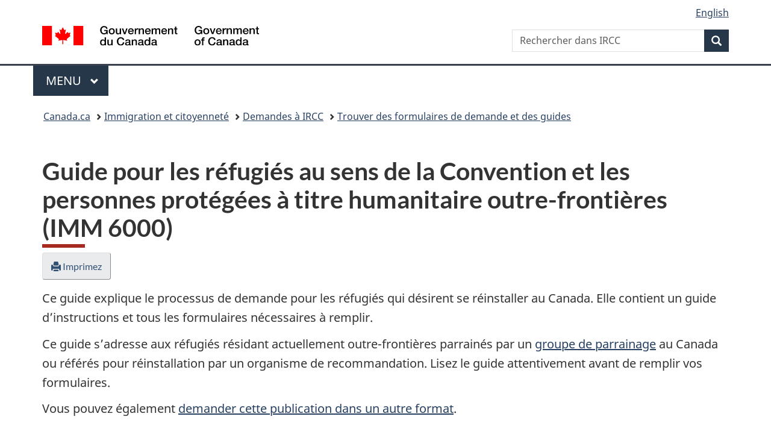

--- FILE ---
content_type: text/html;charset=utf-8
request_url: https://www.canada.ca/fr/immigration-refugies-citoyennete/services/demande/formulaires-demande-guides/guide-6000-refugies-convention-personnes-protegees-humanitaire-outre-frontieres.html
body_size: 29192
content:
<!doctype html>


<html class="no-js" dir="ltr" lang="fr" xmlns="http://www.w3.org/1999/xhtml">

<head prefix="og: http://ogp.me/ns#">
    
<meta http-equiv="X-UA-Compatible" content="IE=edge"/>
<meta charset="utf-8"/>
<title>Guide pour les réfugiés au sens de la Convention et les personnes protégées à titre humanitaire outre-frontières (IMM 6000) - Canada.ca</title>
<meta content="width=device-width,initial-scale=1" name="viewport"/>


	<link rel="schema.dcterms" href="http://purl.org/dc/terms/"/>
	<link rel="canonical" href="https://www.canada.ca/fr/immigration-refugies-citoyennete/services/demande/formulaires-demande-guides/guide-6000-refugies-convention-personnes-protegees-humanitaire-outre-frontieres.html"/>
    <link rel="alternate" hreflang="fr" href="https://www.canada.ca/fr/immigration-refugies-citoyennete/services/demande/formulaires-demande-guides/guide-6000-refugies-convention-personnes-protegees-humanitaire-outre-frontieres.html"/>
	
        <link rel="alternate" hreflang="en" href="https://www.canada.ca/en/immigration-refugees-citizenship/services/application/application-forms-guides/guide-6000-convention-refugees-abroad-humanitarian-protected-persons-abroad.html"/>
	
	
		<meta name="description" content="Guide pour les réfugiés au sens de la Convention et les personnes protégées à titre humanitaire outre-frontières (IMM 6000)"/>
	
	
		<meta name="keywords" content="Demande; Résidence permanente; Réfugié; Réfugié au sens de la Convention; Catégorie désignée pour considérations humanitaires"/>
	
	
		<meta name="author" content="Immigration, Réfugiés et Citoyenneté Canada"/>
	
	
		<meta name="dcterms.title" content="Guide pour les réfugiés au sens de la Convention et les personnes protégées à titre humanitaire outre-frontières (IMM 6000)"/>
	
	
		<meta name="dcterms.description" content="Guide pour les réfugiés au sens de la Convention et les personnes protégées à titre humanitaire outre-frontières (IMM 6000)"/>
	
	
		<meta name="dcterms.creator" content="Immigration, Réfugiés et Citoyenneté Canada"/>
	
	
	
		<meta name="dcterms.language" title="ISO639-2/T" content="fra"/>
	
	
		<meta name="dcterms.subject" title="gccore" content="Information et communication;Diffusion de l&#39;information"/>
	
	
		<meta name="dcterms.issued" title="W3CDTF" content="2002-06-28"/>
	
	
		<meta name="dcterms.modified" title="W3CDTF" content="2025-09-12"/>
	
	
		<meta name="dcterms.audience" content="grand public"/>
	
	
		<meta name="dcterms.spatial" content="Canada"/>
	
	
		<meta name="dcterms.type" content="début d&#39;un service"/>
	
	
	
	
	
		<meta name="dcterms.identifier" content="Immigration _Réfugiés_et_Citoyenneté_Canada"/>
	
	
	
        



	<meta prefix="fb: https://www.facebook.com/2008/fbml" property="fb:pages" content="378967748836213, 160339344047502, 184605778338568, 237796269600506, 10860597051, 14498271095, 209857686718, 160504807323251, 111156792247197, 113429762015861, 502566449790031, 312292485564363, 1471831713076413, 22724568071, 17294463927, 1442463402719857, 247990812241506, 730097607131117, 1142481292546228, 1765602380419601, 131514060764735, 307780276294187, 427238637642566, 525934210910141, 1016214671785090, 192657607776229, 586856208161152, 1146080748799944, 408143085978521, 490290084411688, 163828286987751, 565688503775086, 460123390028, 318424514044, 632493333805962, 370233926766473, 173004244677, 1562729973959056, 362400293941960, 769857139754987, 167891083224996, 466882737009651, 126404198009505, 135409166525475, 664638680273646, 169011506491295, 217171551640146, 182842831756930, 1464645710444681, 218822426028, 218740415905, 123326971154939, 125058490980757, 1062292210514762, 1768389106741505, 310939332270090, 285960408117397, 985916134909087, 655533774808209, 1522633664630497, 686814348097821, 230798677012118, 320520588000085, 103201203106202, 273375356172196, 61263506236, 353102841161, 1061339807224729, 1090791104267764, 395867780593657, 1597876400459657, 388427768185631, 937815283021844, 207409132619743, 1952090675003143, 206529629372368, 218566908564369, 175257766291975, 118472908172897, 767088219985590, 478573952173735, 465264530180856, 317418191615817, 428040827230778, 222493134493922, 196833853688656, 194633827256676, 252002641498535, 398018420213195, 265626156847421, 202442683196210, 384350631577399, 385499078129720, 178433945604162, 398240836869162, 326182960762584, 354672164565195, 375081249171867, 333050716732105, 118996871563050, 240349086055056, 119579301504003, 185184131584797, 333647780005544, 306255172770146, 369589566399283, 117461228379000, 349774478396157, 201995959908210, 307017162692056, 145928592172074, 122656527842056">


	


    


	<script src="//assets.adobedtm.com/be5dfd287373/abb618326704/launch-3eac5e076135.min.js"></script>










<link rel="stylesheet" href="https://use.fontawesome.com/releases/v5.15.4/css/all.css" integrity="sha256-mUZM63G8m73Mcidfrv5E+Y61y7a12O5mW4ezU3bxqW4=" crossorigin="anonymous"/>
<script blocking="render" src="/etc/designs/canada/wet-boew/js/gcdsloader.min.js"></script>
<link rel="stylesheet" href="/etc/designs/canada/wet-boew/css/theme.min.css"/>
<link href="/etc/designs/canada/wet-boew/assets/favicon.ico" rel="icon" type="image/x-icon"/>
<noscript><link rel="stylesheet" href="/etc/designs/canada/wet-boew/css/noscript.min.css"/></noscript>







                              <script>!function(a){var e="https://s.go-mpulse.net/boomerang/",t="addEventListener";if("False"=="True")a.BOOMR_config=a.BOOMR_config||{},a.BOOMR_config.PageParams=a.BOOMR_config.PageParams||{},a.BOOMR_config.PageParams.pci=!0,e="https://s2.go-mpulse.net/boomerang/";if(window.BOOMR_API_key="KBFUZ-C9D7G-RB8SX-GRGEN-HGMC9",function(){function n(e){a.BOOMR_onload=e&&e.timeStamp||(new Date).getTime()}if(!a.BOOMR||!a.BOOMR.version&&!a.BOOMR.snippetExecuted){a.BOOMR=a.BOOMR||{},a.BOOMR.snippetExecuted=!0;var i,_,o,r=document.createElement("iframe");if(a[t])a[t]("load",n,!1);else if(a.attachEvent)a.attachEvent("onload",n);r.src="javascript:void(0)",r.title="",r.role="presentation",(r.frameElement||r).style.cssText="width:0;height:0;border:0;display:none;",o=document.getElementsByTagName("script")[0],o.parentNode.insertBefore(r,o);try{_=r.contentWindow.document}catch(O){i=document.domain,r.src="javascript:var d=document.open();d.domain='"+i+"';void(0);",_=r.contentWindow.document}_.open()._l=function(){var a=this.createElement("script");if(i)this.domain=i;a.id="boomr-if-as",a.src=e+"KBFUZ-C9D7G-RB8SX-GRGEN-HGMC9",BOOMR_lstart=(new Date).getTime(),this.body.appendChild(a)},_.write("<bo"+'dy onload="document._l();">'),_.close()}}(),"".length>0)if(a&&"performance"in a&&a.performance&&"function"==typeof a.performance.setResourceTimingBufferSize)a.performance.setResourceTimingBufferSize();!function(){if(BOOMR=a.BOOMR||{},BOOMR.plugins=BOOMR.plugins||{},!BOOMR.plugins.AK){var e=""=="true"?1:0,t="",n="clrkiqicc2txg2itcvmq-f-9c083e44c-clientnsv4-s.akamaihd.net",i="false"=="true"?2:1,_={"ak.v":"39","ak.cp":"653406","ak.ai":parseInt("231651",10),"ak.ol":"0","ak.cr":9,"ak.ipv":4,"ak.proto":"h2","ak.rid":"247d214a","ak.r":51208,"ak.a2":e,"ak.m":"dscb","ak.n":"essl","ak.bpcip":"18.226.164.0","ak.cport":41008,"ak.gh":"23.209.83.25","ak.quicv":"","ak.tlsv":"tls1.3","ak.0rtt":"","ak.0rtt.ed":"","ak.csrc":"-","ak.acc":"","ak.t":"1762858329","ak.ak":"hOBiQwZUYzCg5VSAfCLimQ==YEUgYjRt3n0DgWSDZRTFnS5IpWtS5YJW6mKu8ZPgu3ElVTeP7VuH7pg8rK7FWOtEYH5Pnh4iAOhCBiwm7fYIdrYqm4m9gdEiuHvojMi+rZ5mrUac8/g7DZYzX3bPajiacWP3xpPKEPZNAsdIz49v+l9X+Jom/yG+vjHFfeORGer6ci1hpo88YVm0rTgp2NpEX3s6l0Tjjt9ftlErUjWzCtWPqQZAmOSpUAYljlRNUDwe/q8tdC/BeWvL3QOnVr5R+57qVUviic8x+MXwX9tDzx6BwetJZI8LL9mAafhqVE09oG8RNrtgHnmkupLt6j1CFOruQKlhExL66WKrPAz4zcxfCcznoSY6OUtLi/76Qyt8RbCCrvc3CqI8Wf3Jn7UH4MwuImPV5KwLV+Kxj4c/hO1yHr+FKpZqES+gmhL6oLQ=","ak.pv":"810","ak.dpoabenc":"","ak.tf":i};if(""!==t)_["ak.ruds"]=t;var o={i:!1,av:function(e){var t="http.initiator";if(e&&(!e[t]||"spa_hard"===e[t]))_["ak.feo"]=void 0!==a.aFeoApplied?1:0,BOOMR.addVar(_)},rv:function(){var a=["ak.bpcip","ak.cport","ak.cr","ak.csrc","ak.gh","ak.ipv","ak.m","ak.n","ak.ol","ak.proto","ak.quicv","ak.tlsv","ak.0rtt","ak.0rtt.ed","ak.r","ak.acc","ak.t","ak.tf"];BOOMR.removeVar(a)}};BOOMR.plugins.AK={akVars:_,akDNSPreFetchDomain:n,init:function(){if(!o.i){var a=BOOMR.subscribe;a("before_beacon",o.av,null,null),a("onbeacon",o.rv,null,null),o.i=!0}return this},is_complete:function(){return!0}}}}()}(window);</script></head>

<body vocab="http://schema.org/" typeof="WebPage" resource="#wb-webpage">

    




    
        
        
        <div class="newpar new section">

</div>

    
        
        
        <div class="par iparys_inherited">

    
    
    
    
        
        
        <div class="global-header"><nav><ul id="wb-tphp">
	<li class="wb-slc"><a class="wb-sl" href="#wb-cont">Passer au contenu principal</a></li>
	<li class="wb-slc"><a class="wb-sl" href="#wb-info">Passer à « Au sujet du gouvernement »</a></li>
	
</ul></nav>

<header>
	<div id="wb-bnr" class="container">
		<div class="row">
			
			<section id="wb-lng" class="col-xs-3 col-sm-12 pull-right text-right">
    <h2 class="wb-inv">Sélection de la langue</h2>
    <div class="row">
        <div class="col-md-12">
            <ul class="list-inline mrgn-bttm-0">
                <li>
                    <a lang="en" href="/en/immigration-refugees-citizenship/services/application/application-forms-guides/guide-6000-convention-refugees-abroad-humanitarian-protected-persons-abroad.html">
                        
                        
                            <span class="hidden-xs" translate="no">English</span>
                            <abbr title="English" class="visible-xs h3 mrgn-tp-sm mrgn-bttm-0 text-uppercase" translate="no">en</abbr>
                        
                    </a>
                </li>
                
                
            </ul>
        </div>
    </div>
</section>
				<div class="brand col-xs-9 col-sm-5 col-md-4" property="publisher" resource="#wb-publisher" typeof="GovernmentOrganization">
					
                    
					
						
						<a href="/fr.html" property="url">
							<img src="/etc/designs/canada/wet-boew/assets/sig-blk-fr.svg" alt="Gouvernement du Canada" property="logo"/>
							<span class="wb-inv"> /
								
								<span lang="en">Government of Canada</span>
							</span>
						</a>
					
					<meta property="name" content="Gouvernement du Canada"/>
					<meta property="areaServed" typeof="Country" content="Canada"/>
					<link property="logo" href="/etc/designs/canada/wet-boew/assets/wmms-blk.svg"/>
				</div>
				<section id="wb-srch" class="col-lg-offset-4 col-md-offset-4 col-sm-offset-2 col-xs-12 col-sm-5 col-md-4">
					<h2>Recherche</h2>
					
<form action="/fr/services/immigration-citoyennete/rechercher.html" method="get" name="cse-search-box" role="search">
	<div class="form-group wb-srch-qry">
		    
		
		    <label for="wb-srch-q" class="wb-inv">Rechercher dans IRCC</label>
			<input id="wb-srch-q" list="wb-srch-q-ac" class="wb-srch-q form-control" name="q" type="search" value="" size="34" maxlength="170" placeholder="Rechercher dans IRCC"/>
		

		<datalist id="wb-srch-q-ac">
		</datalist>
	</div>
	<div class="form-group submit">
	<button type="submit" id="wb-srch-sub" class="btn btn-primary btn-small" name="wb-srch-sub"><span class="glyphicon-search glyphicon"></span><span class="wb-inv">Recherche</span></button>
	</div>
</form>

				</section>
		</div>
	</div>
	<hr/>
	
	<div class="container"><div class="row">
		
        <div class="col-md-8">
        <nav class="gcweb-menu" typeof="SiteNavigationElement">
		<h2 class="wb-inv">Menu</h2>
		<button type="button" aria-haspopup="true" aria-expanded="false">Menu<span class="wb-inv"> principal</span> <span class="expicon glyphicon glyphicon-chevron-down"></span></button>
<ul role="menu" aria-orientation="vertical" data-ajax-replace="/content/dam/canada/sitemenu/sitemenu-v2-fr.html">
	<li role="presentation"><a role="menuitem" tabindex="-1" href="https://www.canada.ca/fr/services/emplois.html">Emplois et milieu de travail</a></li>
	<li role="presentation"><a role="menuitem" tabindex="-1" href="https://www.canada.ca/fr/services/immigration-citoyennete.html">Immigration et citoyenneté</a></li>
	<li role="presentation"><a role="menuitem" tabindex="-1" href="https://voyage.gc.ca/">Voyage et tourisme</a></li>
	<li role="presentation"><a role="menuitem" tabindex="-1" href="https://www.canada.ca/fr/services/entreprises.html">Entreprises et industrie</a></li>
	<li role="presentation"><a role="menuitem" tabindex="-1" href="https://www.canada.ca/fr/services/prestations.html">Prestations</a></li>
	<li role="presentation"><a role="menuitem" tabindex="-1" href="https://www.canada.ca/fr/services/sante.html">Santé</a></li>
	<li role="presentation"><a role="menuitem" tabindex="-1" href="https://www.canada.ca/fr/services/impots.html">Impôts</a></li>
	<li role="presentation"><a role="menuitem" tabindex="-1" href="https://www.canada.ca/fr/services/environnement.html">Environnement et ressources naturelles</a></li>
	<li role="presentation"><a role="menuitem" tabindex="-1" href="https://www.canada.ca/fr/services/defense.html">Sécurité nationale et défense</a></li>
	<li role="presentation"><a role="menuitem" tabindex="-1" href="https://www.canada.ca/fr/services/culture.html">Culture, histoire et sport</a></li>
	<li role="presentation"><a role="menuitem" tabindex="-1" href="https://www.canada.ca/fr/services/police.html">Services de police, justice et urgences</a></li>
	<li role="presentation"><a role="menuitem" tabindex="-1" href="https://www.canada.ca/fr/services/transport.html">Transport et infrastructure</a></li>
	<li role="presentation"><a role="menuitem" tabindex="-1" href="https://www.international.gc.ca/world-monde/index.aspx?lang=fra">Canada et le monde</a></li>
	<li role="presentation"><a role="menuitem" tabindex="-1" href="https://www.canada.ca/fr/services/finance.html">Argent et finances</a></li>
	<li role="presentation"><a role="menuitem" tabindex="-1" href="https://www.canada.ca/fr/services/science.html">Science et innovation</a></li>
	<li role="presentation"><a role="menuitem" tabindex="-1" href="https://www.canada.ca/fr/services/evenements-vie.html">Gérer les événements de la vie</a></li>	
</ul>

		
        </nav>   
        </div>
		
		
		
    </div></div>
	
		<nav id="wb-bc" property="breadcrumb"><h2 class="wb-inv">Vous êtes ici :</h2><div class="container"><ol class="breadcrumb">
<li><a href='/fr.html'>Canada.ca</a></li>
<li><a href='/fr/services/immigration-citoyennete.html'>Immigration et citoyenneté</a></li>
<li><a href='/fr/immigration-refugies-citoyennete/services/demande.html'>Demandes à IRCC</a></li>
<li><a href='/fr/immigration-refugies-citoyennete/services/demande/formulaires-demande-guides.html'>Trouver des formulaires de demande et des guides</a></li>
</ol></div></nav>


	

  
</header>
</div>

    

</div>

    




	













    <main property="mainContentOfPage" resource="#wb-main" typeof="WebPageElement" class="container">
        

    <h1 property="name" id="wb-cont" dir="ltr">Guide pour les réfugiés au sens de la Convention et les personnes protégées à titre humanitaire outre-frontières (IMM 6000)</h1>
	
        
			<div><div class="reference parbase section"><div class="cq-dd-paragraph"><div class="par parsys"><div class="mwsgeneric-base-html parbase section">



    <span data-incl-name="print-fra"></span>

<div class="text-left mrgn-bttm-md"><a href="javascript:window.print();" class="btn btn-default"><span class="glyphicon glyphicon-print" aria-hidden="true"></span> Imprimez</a></div>


</div>

</div>
</div>
</div>
<div class="mwsgeneric-base-html parbase section">



    <p>Ce guide explique le processus de demande pour les réfugiés qui désirent se réinstaller au Canada. Elle contient un guide d’instructions et tous les formulaires nécessaires à remplir.</p>
<p>Ce guide s’adresse aux réfugiés résidant actuellement outre-frontières parrainés par un <a href="/fr/immigration-refugies-citoyennete/organisation/publications-guides/guide-programme-parrainage-prive-refugies/section-2.html#a2.3">groupe de parrainage</a> au Canada ou référés pour réinstallation par un organisme de recommandation. Lisez le guide attentivement avant de remplir vos formulaires.</p>

<p>Vous pouvez également <a href="/fr/immigration-refugies-citoyennete/services/immigrer-canada/comment-presenter-une-demande-en-ligne.html#autre">demander cette publication dans un autre format</a>.</p>

<h2>Symboles utilisés dans le guide</h2>
<p>Ces symboles sont utilisés dans le présent guide pour attirer votre attention sur l’importance de certains renseignements&nbsp;:</p>


</div>
<div class="mwscolumns section">

    <div class="row ">
        
            <div class="col-md-2 mrgn-bttm-md">
                <div class="mwsadaptiveimage parbase section">

    

<figure>
    

    
        <img src="/content/canadasite/fr/immigration-refugies-citoyennete/services/demande/formulaires-demande-guides/guide-6000-refugies-convention-personnes-protegees-humanitaire-outre-frontieres/_jcr_content/par/mwscolumns/colpar-1/mwsadaptiveimage/image.img.gif/1523046173166.gif" alt="Ce que vous devez faire" class="img-responsive cq-dd-image" data-emptytext="Image"/>
    
    



    
    
</figure>
</div>


            </div>
        
            <div class="col-md-10">
                <div class="mwsbodytext text parbase section">
    

    
        <p>Ce que vous <strong>devez</strong> faire pour que le traitement de votre demande puisse être effectué.</p>

    


</div>


            </div>
        
    </div>


</div>
<div class="mwscolumns section">

    <div class="row ">
        
            <div class="col-md-2 mrgn-bttm-md">
                <div class="mwsadaptiveimage parbase section">

    

<figure>
    

    
        <img src="/content/canadasite/fr/immigration-refugies-citoyennete/services/demande/formulaires-demande-guides/guide-6000-refugies-convention-personnes-protegees-humanitaire-outre-frontieres/_jcr_content/par/mwscolumns_655647246/colpar-1/mwsadaptiveimage/image.img.gif/1523046190582.gif" alt="Renseignements importants" class="img-responsive cq-dd-image" data-emptytext="Image"/>
    
    



    
    
</figure>
</div>


            </div>
        
            <div class="col-md-10">
                <div class="mwsbodytext text parbase section">
    

    
        <p>Renseignements importants que vous <strong>devez connaître</strong> afin d’éviter des retards ou d’autres problèmes.</p>

    


</div>


            </div>
        
    </div>


</div>
<div class="mwscolumns section">

    <div class="row ">
        
            <div class="col-md-2 mrgn-bttm-md">
                <div class="mwsadaptiveimage parbase section">

    

<figure>
    

    
        <img src="/content/canadasite/fr/immigration-refugies-citoyennete/services/demande/formulaires-demande-guides/guide-6000-refugies-convention-personnes-protegees-humanitaire-outre-frontieres/_jcr_content/par/mwscolumns_1799821100/colpar-1/mwsadaptiveimage/image.img.gif/1523046213672.gif" alt="Renseignements supplémentaires" class="img-responsive cq-dd-image" data-emptytext="Image"/>
    
    



    
    
</figure>
</div>


            </div>
        
            <div class="col-md-10">
                <div class="mwsbodytext text parbase section">
    

    
        <p>Où obtenir des renseignements supplémentaires.</p>

    


</div>


            </div>
        
    </div>


</div>
<div class="mwsgeneric-base-html parbase section">



    <h2>Étapes de réinstallation au Canada à titre de réfugié</h2>
<ul class="list-unstyled">
	<li><a href="#etape1">Étape 1&nbsp;: Assurez-vous que vous remplissez les conditions requises pour venir au Canada à titre de réfugié</a></li>
	<li><a href="#etape2">Étape 2&nbsp;: Utilisez la liste de contrôle des documents et rassemblez vos documents</a></li>
	<li><a href="#etape3">Étape 3&nbsp;: Remplissez les formulaires</a></li>
	<li><a href="#etape4">Étape 4&nbsp;: Envoyer la demande</a></li>
	<li><a href="#ensuite">Que se passe-t-il ensuite?</a></li>
	<li><a href="#renseignements">Autres renseignements</a></li>
</ul>

<h2 id="etape1">Étape 1&nbsp;: Assurez-vous que vous remplissez les conditions requises pour venir au Canada à titre de réfugié</h2>
<p>En tant que demandeur principal (DP), vous et les membres de votre famille devez satisfaire aux exigences suivantes&nbsp;:</p>
<ol>
	<li>être recommandé par&nbsp;:
		<ul>
			<li>un organisme de recommandation des réfugiés dans le cadre du programme des réfugiés pris en charge par le gouvernement (RPG), ou</li>
			<li>un répondant privé dans le cadre du programme de parrainage privé de réfugiés (PPPR);</li>
		</ul>
	</li>
	<li>répondre à la définition de réfugié au sens de la Convention outre-frontières ou de personne de pays d’accueil (personne protégée à titre humanitaire outre frontières);</li>
	<li>montrer que vous n’avez pas de solution durable; et</li>
	<li>passer un examen médical, ainsi qu’une vérification de sécurité et des antécédents judiciaires.</li>
</ol>

<h3>1. Être recommandé par un organisme de recommandation des réfugiés ou par un répondant privé</h3>
<p>Si vous n’avez pas de répondant privé ou n’avez pas été recommandé par un organisme de recommandation désigné, à ce stade, vous <strong>n’êtes pas</strong> admissible à vous réinstaller au Canada à titre de réfugié et ce guide <strong>ne s’applique pas</strong> à vous.</p>
<p>Si vous avez un répondant privé au Canada, il ou elle devrait avoir déjà communiqué avec vous pour que vous remplissiez les formulaires inclus dans ce guide. Si vous avez été référé au programme des réfugiés pris en charge par le gouvernement, l’organisme de recommandation vous indiquera les formulaires de demande à remplir.</p>

<h4><img src="/content/dam/ircc/migration/ircc/english/information/applications/guides/images/stop_sm.gif" alt="panneau d’arrêt">&nbsp;Si vous avez l’intention de vivre au Québec</h4>
<p>N’utilisez pas cette demande si vos répondants résident au Québec <strong>à moins</strong> qu’ils n’aient reçu la directive de le faire par le&nbsp;Ministère de l’Immigration, de la Francisation et de l’Intégration&nbsp;(MIFI). Pour obtenir plus d’information sur ce processus, <a href="http://www.immigration-quebec.gouv.qc.ca/fr/coordonnees/index.html" rel="external">communiquez avec les autorités provinciales du Québec</a>. Prenez note que toutes les demandes de parrainage pour des répondants résidant au Québec doivent être approuvées par le MIFI avant qu’un agent de migration d’IRCC ne puisse traiter votre demande de résidence permanente.</p>

<h3>2. Répondre à la définition de réfugié au sens de la Convention outre frontières ou de personne de pays d’accueil (personne protégée à titre humanitaire outre-frontières)</h3>
<h4>Catégorie des réfugiés au sens de la Convention outre-frontières</h4>
<p>Le mot «&nbsp;Convention&nbsp;» désigne la Convention des Nations Unies relative au statut des réfugiés.</p>
<ul class="list-unstyled mrgn-lft-md">
	<li>Vous êtes un réfugié au sens de la Convention outre-frontières si vous êtes une personne qui&nbsp;:
		<ul class="mrgn-tp-sm">
			<li>craint d’être persécutée du fait de sa race, de sa religion, de sa nationalité, de son appartenance à un groupe social particulier ou de ses opinions politiques et
				<ul>
					<li>est à l’extérieur du Canada,</li>
					<li>se trouve hors du pays dont elle a la nationalité et ne peut ou, du fait de cette crainte, ne veut se réclamer de la protection de ce pays,</li>
					<li>si elle n’a pas de nationalité et se trouve hors du pays où elle avait sa résidence habituelle, ne peut ni, du fait de cette crainte, ne veut y retourner.</li>
				</ul>
			</li>
		</ul>
	</li>
</ul>

<h4>Catégorie des personnes de pays d’accueil (personnes protégées à titre humanitaire outre-frontières)</h4>
<p>La catégorie des personnes de pays d’accueil correspond à la réponse du Canada aux besoins de réinstallation de quasi-réfugiés qui n’ont pas qualité de réfugié au sens de la Convention.</p>
<ul class="list-unstyled mrgn-lft-md">
	<li>Appartient à la catégorie de personnes de pays d’accueil toute personne qui&nbsp;:
		<ul class="mrgn-tp-sm">
			<li>est gravement et personnellement touchée par une guerre civile, un conflit armé ou une violation massive des droits de la personne dans chacun des pays où il a sa résidence habituelle (pays d’origine) ou dont il a la nationalité et
				<ul>
					<li>est à l’extérieur du Canada,</li>
					<li>se trouve hors du pays dont elle a la nationalité et ne peut ou, du fait de cette crainte, ne veut se réclamer de la protection de ce pays,</li>
					<li>si elle n’a pas de nationalité et se trouve hors du pays où elle avait sa résidence habituelle, ne peut ni, du fait de cette crainte, ne veut y retourner.</li>
				</ul>
			</li>
		</ul>
	</li>
</ul>

<h3>3. Montrer que vous n’avez pas de solution durable</h3>
<h4>Solutions durables</h4>
<p>Lorsqu’il examine la demande de réinstallation au Canada d’un demandeur, l’agent de migration doit être convaincu qu’il n’existe aucune possibilité raisonnable que le demandeur d’asile obtienne une autre solution durable dans un délai raisonnable.</p>
<p>Il y a trois types de solution durable&nbsp;:</p>

<h5>Rapatriement volontaire</h5>
<p>Il y a rapatriement volontaire lorsque le réfugié retourne volontairement dans son pays de nationalité ou de résidence habituelle. Pour que le rapatriement volontaire soit possible, la situation dans le pays d’origine doit avoir changé de façon importante et durable, ce qui permet au réfugié d’y retourner en toute sécurité.</p>

<h5>Intégration locale</h5>
<p>L’intégration locale est une solution durable à la situation d’un réfugié. Elle représente plus que l’existence de conditions d’asile sûres. L’intégration locale permet aux réfugiés de participer de manière générale à la société d’accueil.</p>

<h5>La réinstallation dans un pays autre que le Canada</h5>
<p>Une offre de réinstallation dans un pays (autre que le Canada).</p>

<h3>4. Passer un examen médical ainsi qu’une vérification de sécurité et des antécédents judiciaires</h3>
<p>Vous et les membres de votre famille visés par votre demande devez vous soumettre à un examen médical par un médecin choisi par le bureau d’IRCC à l’étranger. IRCC procédera également à une vérification de sécurité et des antécédents judiciaires pour tout demandeur qui souhaite immigrer au Canada. Cela comprend la vérification de toute conduite criminelle, infraction ou autre acte s’étant déroulé antérieurement. Nous ne communiquerons pas avec des organismes ou avec d’autres personnes si cela vous met, vous ou des membres de votre famille, en danger.</p>

<h3>Questions courantes à propos des membres de la famille admissibles</h3>
<h4>Qui est le demandeur principal?</h4>
<p>S’il n’y a qu’une personne qui demande la résidence permanente, cette personne est automatiquement le demandeur principal. Si les membres d’une même famille présentent ensemble une demande de résidence permanente, un des membres de la famille doit agir à titre de demandeur principal. Le demandeur principal est généralement le chef de famille.</p>

<h4>Qui peut être inclus dans les membres de la famille?</h4>
<p>Dans le système d’immigration canadien, une famille comprend&nbsp;:</p>
<ul>
	<li>le demandeur principal (DP);</li>
	<li>l’époux ou le conjoint de fait du DP;</li>
	<li>l’enfant à charge du DP;</li>
	<li>l’enfant à charge de l’enfant à charge du DP;</li>
	<li>l’enfant à charge de l’époux ou du conjoint de fait du DP;</li>
	<li>l’enfant à charge de l’enfant à charge de l’époux ou du conjoint de fait du DP.</li>
</ul>
<p>Voir au paragraphe 1(3) du Règlement sur l’immigration et la protection des réfugiés (<a href="http://laws-lois.justice.gc.ca/fra/reglements/DORS-2002-227/TexteComplet.html">RIPR</a>) la définition juridique de l’expression «&nbsp;<strong>membre de la famille</strong>&nbsp;».</p>

<p>Des informations supplémentaires concernant les époux ou conjoints de fait ou les enfants à charge sont disponibles ci-dessous.</p>

<p><img alt="Renseignements importants" src="/content/dam/ircc/migration/ircc/francais/information/demandes/guides/images/exclamation_sm.gif" class="pull-left mrgn-rght-sm"><strong>Tous</strong> les membres de la famille <strong>doivent</strong> être déclarés dans la demande, même s’ils n’accompagnent pas le DP au Canada.</p>

<h4>Quelle est la différence entre un membre de la famille qui accompagne le demandeur et un membre de la famille qui n’accompagne pas le demandeur?</h4>
<p><strong>Membre de la famille qui accompagne le demandeur&nbsp;:</strong> membre de la famille qui prévoit venir au Canada en même temps que le DP.</p>
<p><strong>Membre de la famille qui n’accompagne pas le demandeur&nbsp;:</strong> membre de la famille qui est séparé de la famille et qui ne peut pas, ou qui ne veut pas, accompagner le DP au Canada au moment du traitement de la demande.</p>

<h4>Pourquoi dois-je indiquer les membres de la famille qui n’accompagnent pas le demandeur?</h4>
<p>L’omission de la déclaration d’un membre de la famille peut entraîner le rejet de la demande. La déclaration des membres de la famille est également importante au titre de la politique de réunification des familles. En vertu des dispositions relatives au délai prescrit d’un an, le DP peut demander de faire venir au Canada les membres de la famille qui ne l’accompagnent pas jusqu’à un an après son arrivée au Canada, mais <strong>seulement</strong> s’ils ont été déclarés sur la demande <strong>avant</strong> le départ du DP pour le Canada.</p>
<p>Pour en savoir plus sur le délai prescrit d’un an, consultez le guide <a href="/fr/immigration-refugies-citoyennete/services/demande/formulaires-demande-guides/guide-5578-demande-en-ligne.html">Demande de traitement visant les membres de la famille dans le cadre du délai prescrit d’un an (IMM 5578)</a>.</p>

<h3 id="famille">Membres de la famille</h3>
<p>Les membres de la famille comprennent votre époux/épouse ou conjoint/e de fait, vos enfants à charge et les enfants à charge de vos enfants.</p>
<dl class="dl-horizontal">
	<dt id="epoux"><strong>Époux/épouse</strong></dt> <dd><p>Le terme époux s’applique aux deux (2) personnes (de genre opposé ou de même genre) qui sont légalement mariées. Le mariage doit être reconnu à la fois par les lois du lieu où il a été contracté et par les lois canadiennes.</p>
	<div class="row">
		<div class="col-md-2 mrgn-bttm-md">
			<img alt="Renseignements importants" src="/content/dam/ircc/migration/ircc/francais/information/demandes/guides/images/exclamation.gif">
		</div>
		<div class="col-md-10">
			<p>Tout mariage par procuration, par facsimilé, par internet ou toute autre forme de mariage où les mariés ne sont pas physiquement présents ne sera plus considéré comme une union maritale en bonne et due forme en vertu de la Loi sur l’immigration et la protection des réfugiés.</p>
		</div>
	</div>
	<div class="clearfix">&nbsp;</div>
	</dd>
	<dt id="conjointdefait"><strong>Conjoint de fait</strong></dt>
	<dd><p>Un conjoint de fait est une personne qui cohabite avec une personne (du même genre ou d’un autre genre), dans une relation conjugale, et ce depuis au moins un an (1) continu. Une relation conjugale existe lorsqu’il y a un degré important d’engagement entre les deux (2) personnes.</p>
	<p>Cette relation peut être démontrée au moyen d’une preuve que les conjoints vivent sous le même toit, se soutiennent mutuellement, sur le plan financier et émotif, ont eu des enfants ensemble, ou s’affichent en public comme couple.</p>
	<p>Les conjoints de fait qui ne peuvent vivre ensemble ou être vus ensemble en public, en raison de restrictions d’ordre légal dans leur pays d’origine, ou qui sont séparées pour des raisons indépendantes de leur volonté (par exemple, une guerre civile ou un conflit armé), peuvent être admissibles et doivent être inscrits sur la demande.</p>
	</dd>
	<dt id="enfants"><strong>Enfant à charge</strong></dt>
	<dd><p>Nous évaluons l’admissibilité de votre enfant à titre de personne à charge en fonction de l’âge qu’il avait à un moment donné précis, appelée «&nbsp;date déterminante&nbsp;» ; ceci est habituellement la date à laquelle la demande a été reçue par IRCC. Pour déterminer si votre enfant est admissible à titre de personne à charge, nous considérons l’âge de votre enfant à la date déterminante, même si l’âge de votre enfant peut changer pendant le traitement.</p>
	<p>Votre enfant ou l’enfant de votre époux ou conjoint de fait peut être considéré comme un enfant à charge si cet enfant répond aux exigences ci-dessous à la date déterminante&nbsp;:</p>
	<ul>
		<li>Ils ont <strong>moins de 22 ans</strong> et</li>
		<li>Ils n’ont pas de conjoint ou de conjoint de fait</li>
	</ul>
	<p>Les enfants sont considérés comme des personnes à charge s’ils satisfont à ces <strong>deux</strong> exigences&nbsp;:</p>
	<ul>
		<li>Ils ont dépendu de leurs parents pour un soutien financier avant l’âge de 22 ans et</li>
		<li>Ils sont incapables de se soutenir financièrement à cause d’une condition physique ou mentale</li>
	</ul>
	<p>À l’exception de l’âge, les personnes à charge doivent continuer à répondre à ces exigences jusqu’à ce que nous ayons fini de traiter votre demande.</p>
	<p><strong>Vous ne savez pas quel type de personne à charge est votre enfant?</strong> <a href="https://ircc.canada.ca/francais/immigrer/parrainer/aec-outil.asp">Vérifier l’admissibilité de votre enfant</a> en répondant à quelques questions.</p>
	</dd>
	<dt id="enfants-enfants"><strong>Enfant à charge d’un enfant à charge</strong></dt>
	<dd><p>L’enfant à charge d’un enfant à charge peut être le vôtre et ceux de votre époux ou conjoint de fait, s’il y a lieu.</p>
	</dd>
</dl>

<h4 id="autres">Que signifie «&nbsp;autres membres de la famille&nbsp;»?</h4>
<p>Vous ne pouvez pas inclure d’autre parenté dans votre demande autre que ceux qui rencontrent la définition de membre de la famille.</p>
<p>Si vous voulez venir au Canada avec d’autres membres de votre famille (enfant adulte, frère ou sœur, parent, cousin, etc.), ces personnes doivent faire l’objet d’une demande distincte. Elles doivent présenter leur propre demande, être elles-mêmes des réfugiés et répondre à toutes les exigences prévues par la loi.</p>
<p>Si d’autres membres de la famille sont parrainés, demandez à vos répondants d’indiquer à la fois le DP et les autres membres de la famille dans les <strong>engagements de parrainage multiples ou liés</strong> sur le formulaire d’engagement à parrainer. Si vous êtes informé de ces demandes liées, nous ferons de notre mieux pour tenter de les traiter en même temps.</p>


</div>
<div class="mwshorizontalrule parbase section"><hr/>
</div>
<div class="mwsgeneric-base-html parbase section">



    <h2 id="etape2">Étape 2&nbsp;: Utilisez la liste de contrôle des documents et rassemblez vos documents</h2>
<p>Signez les formulaires de parrainage en utilisant l’une des options suivantes&nbsp;:</p>
<ol>
	<li><strong>Signature manuscrite</strong> – Imprimez le formulaire et apposez votre signature à la main dans la boîte de signature. Vous devrez ensuite numériser le document signé avant de le soumettre.</li>
	<li><strong>Signature numérique</strong> – Vous avez deux options&nbsp;:
		<ol class="lst-lwr-rmn">
			<li>tapez votre nom complet dans la case de signature exactement comme il est indiqué sur votre passeport;</li>
			<li>(pour les utilisateurs d’ordinateur personnel [PC] seulement) remplissez le formulaire, puis sélectionnez l’option d’impression au format PDF. Cette option créera une nouvelle version statique du document qui peut être signé numériquement. Une fois qu’une version PDF statique du formulaire est créée, vous ne pourrez plus apporter de changements aux renseignements qu’il contient. Consultez le <a href="https://helpx.adobe.com/ca_fr/acrobat/using/signing-pdfs.html" rel="external">site Web Adobe Acrobat</a> pour obtenir d’autres instructions.</li>
		</ol>
	</li>
</ol>

<h3>Formulaires</h3>
<ol>
	<li>Formulaire de demande générique pour le Canada (IMM&nbsp;0008).
		<p>Ce formulaire est utilisé par un demandeur principal voulant immigrer au Canada à titre de résident permanent.</p>
		<div class="alert alert-warning">
			<p>Vous ou votre répondant pouvez remplir ce formulaire directement dans le portail RP.</p>
		</div>
		<div class="well">
			<p><strong>Si vous présentez votre demande par la poste&nbsp;:</strong></p>
			<p><a href="/content/dam/ircc/migration/ircc/francais/pdf/trousses/form/imm0008fra_2d.pdf">Formulaire de demande générique pour le Canada (IMM 0008) (<abbr title="Format de document portable">PDF</abbr>, 763&nbsp;<abbr title="Kilo octet">Ko</abbr>)</a></p>
			<p>Rempli, daté et signé <strong>uniquement par vous, le demandeur principal.</strong></p>
		</div>
	</li>
	<li>Additional Dependants / Declaration Form (IMM 0008DEP), s’il y a lieu
		<div class="alert alert-warning">
			<p>Ce formulaire n'est pas nécessaire si vous soumettez votre demande sur le portail RP.</p>
		</div>
		<div class="well">
			<p><strong>Si vous présentez votre demande par la poste&nbsp;:</strong></p>
			<p>Ce formulaire n’est à utiliser que si vous avez plus de 5 personnes à charge à indiquer sur le formulaire IMM&nbsp;0008.</p>
			<p>Remarque&nbsp;: Cela comprend les membres de la famille qui n’accompagnent pas le demandeur.</p>
			<p><a href="/content/dam/ircc/migration/ircc/francais/pdf/trousses/form/imm0008depfra.pdf">Personnes à charge additionnelles/Déclaration (IMM&nbsp;0008DEP) (<abbr title="Format de document portable">PDF</abbr>, 458&nbsp;<abbr title="Kilo octet">Ko</abbr>)</a></p>
			<p>Document rempli, daté et <strong>signé par vous, le demandeur principal</strong>.</p>
		</div>
	</li>
	<li>Annexe A&nbsp;: Antécédents/Déclaration (IMM&nbsp;5669)
		<p>Ce formulaire est utilisé par IRCC pour obtenir des renseignements détaillés sur votre passé et sur celui des membres de votre famille (scolarité, adresses précédentes, emploi, etc.).</p>
		<div class="alert alert-warning">
			<p>Vous ou votre répondant pouvez remplir ce formulaire directement dans le portail RP. Les membres de la famille ne sont pas tenus de signer et de déclarer dans le portail.</p>
		</div>
		<div class="well">
			<p><strong>Si vous présentez votre demande par la poste&nbsp;:</strong></p>
			<p><a href="/fr/immigration-refugies-citoyennete/services/demande/formulaires-demande-guides/imm5669.html" target="_blank">Annexe A – Antécédents/Déclaration [IMM 5669]</a>&nbsp;<span class="glyphicon glyphicon-new-window" aria-hidden="true"></span><span class="wb-inv">(s'ouvre dans un nouvel onglet)</span></p> 
			<p>Document rempli, daté et <strong>signé par vous, le demandeur principal, et par chacun des membres de votre famille qui a 18&nbsp;ans ou plus</strong> (y compris les membres de votre famille qui ne vous accompagnent pas). Si un membre de la famille qui ne vous accompagne pas ne peut présenter ce formulaire, expliquez-en la raison sur une autre feuille.</p>
		</div>
	</li>
	<li>
		<p><a href="/fr/immigration-refugies-citoyennete/services/demande/formulaires-demande-guides/imm0008-sch2.html" target="_blank">Annexe 2 – Réfugiés hors Canada (IMM 0008 annexe 2)<span class="wb-inv"> (s’ouvre dans un nouvel onglet)</span></a>&nbsp;<span class="glyphicon glyphicon-new-window" aria-hidden="true"></span>; Sur ce formulaire, vous et les membres de votre famille devez décrire les événements qui vous ont poussés à chercher une protection à titre de réfugiés.</p>
		<p>Document rempli, daté et <strong>signé par vous, le demandeur principal, et par chacun des membres de votre famille qui a 18 ans ou plus</strong> (y compris les membres de votre famille qui ne vous accompagnent pas). Si un membre de la famille qui ne vous accompagne pas ne peut présenter ce formulaire, expliquez-en la raison sur une autre feuille.</p>
	</li>
</ol>

<h3>Documents à l’appui</h3>
<ol>
	<li>
		<p>Preuve de reconnaissance du statut de réfugié – Document de détermination du statut de réfugié</p>
		<div class="alert alert-info"><p>Si vous êtes un réfugié soudanais parrainé dans le cadre de la <a href="/fr/immigration-refugies-citoyennete/organisation/mandat/politiques-directives-operationnelles-ententes-accords/politiques-interet-public/parrainage-soudan-pppr.html">nouvelle politique publique temporaire</a>, vous n’avez pas besoin d’une DSR. </p></div>
		<p><strong>**Pour les groupes de cinq et les répondants communautaires seulement**</strong></p>
		<p>Pour qu’un groupe de cinq ou un répondant communautaire puisse vous parrainer, vous en tant que DP, à titre de réfugié, le HCR ou le gouvernement de votre pays de résidence (selon l’instance autorisée) <strong>doit</strong> déjà avoir reconnu votre qualité de réfugié. Vous devez inclure une <strong>copie d’un</strong> document constituant une preuve valide du statut de réfugié délivré par le HCR ou par un État étranger.</p>
	</li>
	<li>
		<p>Photos</p>
		<p>Fournissez une (1) photo de vous-même et de chaque membre de votre famille prise au cours des douze (12) derniers mois. Le nom et la date de naissance de la personne doivent être inscrits clairement en lettres moulées au verso de chaque photo. Suivez les <a href="/fr/immigration-refugies-citoyennete/services/residents-permanents/carte/photos.html">directives pour les photos de résident permanent</a>.</p>
	</li>
	<li>
		<p>Documents d’identité et d’état civil – dans la mesure du possible</p>
		<p>Une copie des certificats de naissance, de mariage, de divorce, d’annulation, de séparation ou de décès, et de la carte d’identité nationale (etc.) doit être fournie pour vous et pour chacun des membres de votre famille.</p>
	</li>
	<li>
		<p>Renseignements concernant vos enfants – dans la mesure du possible</p>
		<p>Dans le cas d’enfants issus d’une relation antérieure, vous devez fournir les documents suivants&nbsp;:</p>
		<ul>
			<li>preuve de la garde de tout enfant de moins de 18 ans, et</li>
			<li>soit la preuve que l’enfant peut venir légalement au Canada,</li>
			<li>soit une déclaration officielle que le parent restant autorise son enfant à immigrer au Canada.</li>
		</ul>
	</li>
	<li class="mrgn-tp-sm">
		<p>Documents à l’appui – dans la mesure du possible</p>
		<p>Une copie de tout document à l’appui des réponses des membres de votre famille aux questions à l’annexe A – Antécédents/Déclaration (IMM 5669), tels que des dossiers militaires, des cartes de membre ou tout autre document attestant de votre association ou participation à une quelconque organisation sociale, politique, professionnelle ou culturelle.</p>
	</li>
	<li>
		<p>Documents de voyage et passeports – dans la mesure du possible</p>
		<p>Une copie des passeports ou des documents de voyage pour vous et pour les membres de votre famille. Si vous vivez dans un pays autre que votre pays de nationalité, veuillez inclure dans votre dossier une photocopie du visa ou du permis de résidence émis par ce pays de résidence.</p>
	</li>
</ol>


</div>
<div class="reference parbase section"><div class="cq-dd-paragraph"><div class="par parsys"><div class="mwsgeneric-base-html parbase section">



    <span data-incl-name="guides-traduction-doc-fra"></span>
<h3 id="documents">Traduction de documents</h3>
<p><img src="/content/dam/ircc/migration/ircc/francais/information/demandes/guides/images/exclamation_sm.gif" class="pull-left mrgn-rght-sm" alt="">Pour tout document qui n’est ni en français, ni en anglais, vous <strong>devez</strong> fournir les documents suivants&nbsp;:</p>
<ul>
  <li>la traduction française ou anglaise; <strong>et</strong></li>
  <li>un <a href="/fr/services/immigration-citoyennete/centre-aide/glossaire.html#affidavit">affidavit</a> de la personne qui a effectué la traduction (s’il ne s’agit pas d’un <a href="/fr/services/immigration-citoyennete/centre-aide/glossaire.html#traducteur_agree">traducteur agréé</a>).</li>
</ul>

<p>La traduction peut être faite par&nbsp;:</p>
<ul>
    <li>une personne qui parle couramment les deux langues (à savoir le français ou l’anglais et la langue non officielle); <strong>ou</strong></li>
    <li>un traducteur agréé canadien (un membre en règle d’un ordre provincial ou territorial des traducteurs et interprètes au Canada).</li>
</ul>

<p>Si la traduction n’est pas effectuée par un traducteur agréé canadien, la personne qui a effectué la traduction doit fournir un affidavit sous serment qui atteste sa maîtrise de la langue et l’exactitude de la traduction.</p>
<p>La déclaration sous serment doit être faite en présence des personnes suivantes&nbsp;:</p>
<p><strong>Au Canada&nbsp;:</strong></p>
<ul>
<li>un <a href="/fr/services/immigration-citoyennete/centre-aide/glossaire.html#notairepublic">notaire public</a>;</li>
<li>un <a href="/fr/services/immigration-citoyennete/centre-aide/glossaire.html#commissaireassermentation">commissaire à l’assermentation</a>; <strong>ou</strong></li>
<li>un <a href="/fr/services/immigration-citoyennete/centre-aide/glossaire.html#affidavit">commissaire aux affidavits</a>.</li>
</ul>
<p><strong>L’autorité de certification varie selon la province et le territoire</strong>. Veuillez vérifier auprès des autorités provinciales ou territoriales locales.</p>
<p><strong>À l’étranger&nbsp;:</strong></p>
<ul>
  <li>un notaire public.</li>
</ul>
<p><strong>Le pouvoir de faire prêter serment varie d’un pays à l’autre</strong>. Veuillez vérifier auprès des autorités locales.</p>

<p><img src="/content/dam/ircc/migration/ircc/francais/information/demandes/guides/images/exclamation_sm.gif" class="pull-left mrgn-rght-sm" alt=""><strong>Renseignements importants&nbsp;: Les traductions ne doivent pas être effectuées par le demandeur ou par un membre de sa famille</strong>, ce qui comprend un parent, un tuteur, un frère ou une sœur, un époux, un conjoint de fait, un partenaire conjugal, un grand-parent, un enfant, une tante, un oncle, une nièce, un neveu ou un cousin germain.</p>

<div class="alert alert-info">
<p><strong>Remarque&nbsp;:</strong> Un affidavit est un document dans lequel le traducteur fait serment, en présence d’une personne autorisée à faire prêter serment dans le pays où réside le traducteur, de la fidélité de la traduction au contenu du document original. <strong>Les traducteurs agréés au Canada ne sont pas tenus de fournir une déclaration sous serment.</strong></p>
</div>




</div>

</div>
</div>
</div>
<div class="mwsgeneric-base-html parbase section">



    <div class="alert alert-warning">
	<p>Lors du téléchargement de la traduction d’un document sur le portail RP, la description «&nbsp;traduction et affidavit&nbsp;» <strong>ne</strong> doit <strong>pas</strong> être sélectionnée. Nous vous recommandons de sélectionner la description du document qui correspond le mieux (par exemple, acte de naissance, etc.), qu’il s’agisse d’une copie de l’original ou du document traduit.</p>
</div>


</div>
<div class="mwsgeneric-base-html parbase section">



    <h2 id="etape3">Étape 3. Remplissez les formulaires</h2>
<p><img alt="Renseignements importants" src="/content/dam/ircc/migration/ircc/francais/information/demandes/guides/images/exclamation_sm.gif" class="pull-left mrgn-rght-sm">Fournir des renseignements faux ou trompeurs dans ces formulaires constitue un délit grave.</p>
<p><img alt="Renseignements importants" src="/content/dam/ircc/migration/ircc/francais/information/demandes/guides/images/exclamation_sm.gif" class="pull-left mrgn-rght-sm"><strong>Quand vous remplissez tous les formulaires nécessaires, fournissez des renseignements complets et exacts</strong>. Si une section ne s’applique pas à vous, écrivez «&nbsp;sans objet&nbsp;» ou «&nbsp;s.o.&nbsp;». Si vous avez besoin d’espace supplémentaire pour répondre aux questions d’une section, faites imprimer une autre page contenant la section en question, remplissez-la et soumettez-la avec votre demande.</p>
<p><img alt="Renseignements importants" src="/content/dam/ircc/migration/ircc/francais/information/demandes/guides/images/exclamation_sm.gif" class="pull-left mrgn-rght-sm"><strong>Remarque&nbsp;: Certaines questions des formulaires de demande peuvent ne pas figurer dans le portail de résidence permanente. Il ne s’agit pas de questions obligatoires pour que votre demande soit complétée.</strong></p>

<h3>Formulaire de demande générique pour le Canada (IMM 0008)</h3>
<h4>Ce formulaire doit être rempli par&nbsp;:</h4>
<ul>
  <li>vous, le demandeur principal.</li>
</ul>
<p>Vous devez répondre à chacune des questions figurant sur le formulaire de demande, à moins d’indication contraire.</p>

<div class="alert alert-warning">
	<p>Vous n’avez pas besoin de remplir la version PDF de ce formulaire lorsque vous soumettez votre demande sur le portail RP. Si vous avez été invité à participer à votre demande sur le portail RP, vous pourrez remplir les informations directement en ligne pour vous-même et tout membre de votre famille, le cas échéant. Si vous n’avez pas été invité parce que vous n’avez pas accès au portail, votre répondant ou votre organisme de recommandation remplira ce formulaire en votre nom.</p>
</div>

<div class="well">
	<h4 class="mrgn-tp-0">Si vous présentez votre demande par la poste&nbsp;:</h4>
	<p><img alt="Ce que vous devez faire" src="/content/dam/ircc/migration/ircc/francais/information/demandes/guides/images/stop_sm.gif" class="pull-left mrgn-rght-sm">Vous devez remplir ce formulaire à l’aide d’un ordinateur car le formulaire de demande générique pour le Canada (IMM&nbsp;0008) <strong class="text-uppercase">doit</strong> porter un <strong>code à barres 2D</strong>. Assurez-vous de ce qui suit&nbsp;:</p>
	<ul>
		<li>À mesure que vous saisissez des données dans le formulaire IMM&nbsp;0008 en ligne, vous remplissez tous les champs obligatoires afin de pouvoir «&nbsp;valider&nbsp;» le formulaire et générer le code à barres 2D.</li>
		<li>Une fois que le formulaire IMM 0008 a été rempli, vous le validez en cliquant sur le bouton «&nbsp;Valider&nbsp;» à la dernière page.</li>
	</ul>
	<p><strong>Remarque&nbsp;:</strong> La validation ne signifie pas que le formulaire nous est présenté, cela signifie qu’un code à barres 2D est généré et imprimé sur le formulaire IMM&nbsp;0008.</p>
	<p>Si vous apportez des modifications sur une page ou l’autre du formulaire après l’avoir imprimé, vous devez cliquer sur le bouton «&nbsp;Valider&nbsp;» à nouveau et réimprimer tout le formulaire pour que le code à barres reflète toutes les modifications.</p>
	<p>Si, pour une raison quelconque, le code à barres manque ou est illisible par machine, pour les demandes de réfugié parrainé par le secteur privé (RPSP), la demande est retournée à votre répondant sans être traitée.</p>
	<p>Pour plus d’information, veuillez consulter le <a href="https://ircc.canada.ca/francais/centre-aide/reponse.asp?qnum=1523&amp;top=4">Centre d’aide</a>.</p>
</div>

<div class="alert alert-warning">
	<p>Les numéros de questions ci-dessous font référence au formulaire PDF pour les demandes par la poste. Veuillez les ignorer lorsque vous remplissez ce formulaire sur le portail RP.</p>
</div>

<h3>Détails de la demande</h3>
<dl class="dl-horizontal">
  <dt>Question 1</dt>
  <dd>
    <p>Dans la liste, sélectionnez <strong>Réfugié</strong></p>
  </dd>
  <dt>Question 2</dt>
  <dd>
    <p>Dans la liste, sélectionnez <strong>Hors du Canada – Réfugié</strong></p>
  </dd>
  <dt>Question 3</dt>
  <dd>
    <p>Indiquez le nombre total de membres de votre famille inclus dans votre demande. Ceci comprend vous-même et tous les autres <a href="#autres">membres de votre famille</a>, <strong>qu’ils aient l’intention ou non de vous accompagner au Canada</strong>.</p>
  </dd>
  <dt>Question 4</dt>
  <dd>
    <p>Langue de préférence</p>
    <p>Dans la liste, sélectionnez la langue de votre choix pour&nbsp;:</p>
    <ol class="lst-lwr-alph">
      <li>La correspondance (toute la correspondance que vous recevrez de nous doit être en français ou en anglais).</li>
      <li>L’entrevue (si vous sélectionnez «&nbsp;Français&nbsp;» ou «&nbsp;Anglais&nbsp;», les services d’un interprète ne sont pas nécessaires).</li>
      <li>Les besoins de l’interprète (nécessaire si vous ne sélectionnez pas «&nbsp;Français&nbsp;» ou «&nbsp;Anglais&nbsp;» pour l’entrevue).</li>
    </ol>
  </dd>
</dl>

<h4>Où avez-vous l’intention de vivre au Canada?</h4>

<dl class="dl-horizontal">
  <dt>Question 5</dt>
  <dd>
    <p>Si vous êtes un réfugié parrainé par le secteur privé, vous devez prévoir de résider dans la même ville ou municipalité que votre répondant car celui-ci vous aidera à vous intégrer à la société canadienne.</p>
    <p>Si vous êtes un réfugié pris en charge par le gouvernement, IRCC vous destinera à un lieu au Canada le plus adapté à vous accueillir. Dans le portail RP, vous pouvez sélectionner une destination préférée dans la liste déroulante; cependant, <strong>rien ne garantit</strong> que vous puissiez être destiné à cet endroit.</p>
    <p>Sélectionnez une valeur dans les listes des cases suivantes&nbsp;:</p>
    <ol class="lst-lwr-alph">
      <li>Province/Territoire</li>
      <li>Ville/Village</li>
    </ol>
  </dd>
  <dt>Question 6</dt>
  <dd>
    <p>Si vous souhaitez vivre au Québec, un «&nbsp;Certificat de sélection du Québec&nbsp;» (CSQ) doit avoir été délivré à votre nom. Si vous êtes un demandeur réfugié pris en charge par le gouvernement, sélectionnez «&nbsp;<strong>Non</strong>&nbsp;».</p>
  </dd>
</dl>

<h3 id="personnelle">Données personnelles</h3>
<p><strong>Le demandeur principal doit répondre aux questions suivantes&nbsp;:</strong></p>

<h4>Renseignements personnels</h4>
<dl class="dl-horizontal">
  <dt>Question 1</dt>
  <dd>
    <p>Indiquez votre <strong>nom de famille</strong> au complet tel qu’il figure dans votre passeport, document de voyage ou document d’identité légal.</p>
    <p>Indiquez tous vos <strong>prénoms</strong> (premier, deuxième ou plus) tels qu’ils figurent dans votre passeport, document de voyage ou document d’identité légal. N’utilisez pas d’initiales.</p>
  </dd>
  <dt>Question 2</dt>
  <dd>
    <p>Cochez cette case pour signaler que vous avez déjà utilisé d’autres noms que ceux indiqués à la question n<sup>o</sup> 1. Il peut d’agir de votre&nbsp;:</p>
    <ul>
      <li>autre nom légal,</li>
			<li>nom choisi,</li>
			<li>nom à la naissance,</li>
      <li>nom de jeune fille,</li>
      <li>nom de femme mariée,</li>
      <li>surnom ou autre.</li>
    </ul>
    <p>Si vous avez coché «&nbsp;<strong>Oui</strong>&nbsp;», indiquez vos surnoms ou pseudonymes dans les champs du nom de famille et du prénom.</p>
  </dd>
  <dt>Question 3</dt>
  <dd>
    <p>Si vous connaissez votre identificateur unique de client (IUC), indiquez-le ici. Ce numéro de 8 ou 10 chiffres se trouve, le cas échéant, sur des visas ou lettres de refus de visa antérieurs. Si vous ne connaissez pas votre IUC, laissez cet espace en blanc. Si c’est la première fois que vous faites affaire avec IRCC, vous n’avez pas d’IUC.</p>
  </dd>
</dl>

<h4>Caractéristiques physiques</h4>
<dl class="dl-horizontal">
  <dt>Question 4</dt>
  <dd>
    <p>Dans la liste, sélectionnez votre genre tel qu’il figure dans votre passeport, document de voyage ou d’identité (<strong>F</strong>-Féminin, <strong>M</strong>-Masculin ou <strong>X</strong>-Un autre genre)</p>
    <div class="alert alert-info">
      <p><strong>Remarque&nbsp;:</strong>&nbsp;Si vous choisissez l’indicateur de genre «&nbsp;X&nbsp;» et que vous détenez actuellement ou avez déjà détenu un document de résidence temporaire canadien (visa, AVE, permis de travail ou permis d’études) portant une désignation de genre autre que «&nbsp;X&nbsp;», remplissez le <a href="/content/dam/ircc/documents/pdf/francais/trousses/form/irm0002f.pdf">formulaire de demande de changement d’identifiant du sexe ou du genre [IRM 0002] (PDF, 1,87 Mo)</a> et joignez-le à votre demande.</p>
      <p class="mrgn-lft-lg">Si vous n’avez jamais détenu un document de résidence temporaire canadien et que votre document de voyage étranger ou votre passeport ne porte pas l’indicateur de genre «&nbsp;X&nbsp;» (ou une option de désignation équivalente non binaire), vous devez aussi remplir le <a href="/content/dam/ircc/documents/pdf/francais/trousses/form/irm0002f.pdf">formulaire de demande de changement d’identifiant du sexe ou du genre [IRM 0002] (PDF, 1,87 Mo)</a> et le joindre à votre demande.</p>
      <p class="mrgn-lft-lg">Aucun document à l’appui n’est exigé.</p>
    </div>
  </dd>
  <dt>Question 5</dt>
  <dd>
    <p>Indiquez votre taille en centimètres ou en pieds et en pouces.</p>
  </dd>
  <dt>Question 6</dt>
  <dd>
    <p>Dans la liste, sélectionnez la couleur de vos yeux.</p>
  </dd>
</dl>

<h4>Renseignements sur la naissance</h4>
<dl class="dl-horizontal">
  <dt>Question 7</dt>
  <dd>
    <p>Indiquez votre date de naissance. Si votre date de naissance complète est inconnue, veuillez utiliser le signe «&nbsp;*&nbsp;» (astérisque) pour remplir les espaces correspondant à l’année, au mois ou au jour, selon le cas. Par exemple, si vous ne connaissez pas la date et le mois de votre naissance, vous pouvez l’indiquer comme «&nbsp;*/*/1967&nbsp;».</p>
  </dd>
  <dt>Question 8</dt>
  <dd>
    <p>Indiquez votre lieu de naissance, y compris la ville ou le village. Dans la liste, sélectionnez votre pays de naissance.</p>
  </dd>
</dl>

<h4>Citoyenneté(s)</h4>
<dl class="dl-horizontal">
  <dt>Question 9</dt>
  <dd>
    <ol>
      <li>Dans la liste, sélectionnez le pays dont vous êtes citoyen.</li>
      <li>Si vous êtes citoyen de plus d’un pays, indiquez les autres pays dont vous êtes citoyen.</li>
    </ol>
    <p>«&nbsp;Apatride&nbsp;» ne désigne que les personnes qui ne sont citoyennes reconnues d’aucun pays. Si vous êtes citoyen d’un pays, même si vous avez choisi de ne pas y vivre ou que vous craignez d’y être persécuté, vous êtes tout de même citoyen de ce pays et vous devez indiquer ce pays comme étant le pays dont vous êtes citoyen.</p>
  </dd>
</dl>

<h4>Pays de résidence actuel</h4>
<dl class="dl-horizontal">
  <dt>Question 10</dt>
  <dd>
    <p>Dans la liste, sélectionnez votre pays de résidence.</p>
    <p><strong>Si vous êtes sans statut de citoyen (vous n’avez pas de statut au titre de l’immigration dans votre pays de résidence)&nbsp;:</strong></p>
    <ul>
      <li>Sous «&nbsp;Statut&nbsp;», sélectionnez <strong>Autre</strong>.</li>
      <li>Sous «&nbsp;Autre&nbsp;», indiquez <strong>Sans statut</strong>.</li>
      <li>Dans la case «&nbsp;De&nbsp;», indiquez la date où vous êtes arrivé dans votre pays de résidence, peu importe à quel moment vous avez perdu votre statut au titre de l’immigration.</li>
      <li>N’indiquez rien dans le champ «&nbsp;<strong>À</strong>&nbsp;».</li>
    </ul>
  </dd>
  <dt>Question 11</dt>
  <dd>
    <p>Si vous êtes déjà venu au Canada par le passé, indiquez la date de votre dernière entrée au Canada.</p>
    <p>Indiquez le lieu de votre dernière entrée au Canada (par exemple&nbsp;: aéroport de Toronto, point d’entrée terrestre de Lacolle).</p>
  </dd>
  <dt>Question 12</dt>
  <dd>
    <p>Cochez la case pour indiquer si vous avez vécu dans un pays autre que votre pays de résidence ou dans votre pays de résidence actuel pendant plus de six (6) mois au cours des cinq (5) dernières années.</p>
    <p>Si vous avez coché <strong>Oui</strong>, pour chaque pays, sélectionnez&nbsp;:</p>
    <ul>
      <li>le nom du pays où vous avez vécu,</li>
      <li>votre statut d’immigration durant la période où vous étiez dans ce pays</li>
      <li>les dates (de – à) correspondant à la période où vous viviez dans ce pays.</li>
    </ul>
  </dd>
</dl>

<h4>État matrimonial et relationnel</h4>
<dl class="dl-horizontal">
  <dt>Question 13</dt>
  <dd>
    <ol class="lst-lwr-alph">
      <li>
        <p>Sélectionnez votre état matrimonial actuel (situation familiale) dans la liste ci-dessous&nbsp;:</p>
        <dl class="dl-horizontal">
          <dt>Mariage annulé</dt>
          <dd>Mariage déclaré non valable du point de vue de la loi.</dd>
          <dt>Conjoint de fait</dt>
          <dd>Vous vivez avec votre partenaire dans une relation de type conjugal depuis au moins un an sans interruption.</dd>
          <dt>Divorcé(e)</dt>
          <dd>Vous êtes officiellement séparé et avez légalement mis fin à votre mariage.</dd>
          <dt>Séparé(e) légalement</dt>
          <dd>Vous êtes marié(e), mais ne vivez plus avec votre époux.</dd>
          <dt>Marié(e)</dt>
          <dd>Vous vous êtes légalement lié à votre conjoint au cours d’une cérémonie. Votre mariage doit être reconnu légalement dans le pays où il a eu lieu ainsi qu’au Canada.</dd>
          <dt>Célibataire</dt>
          <dd>Vous n’avez jamais été marié et ne vivez pas en union de fait.</dd>
          <dt>Veuf(ve)</dt>
          <dd>Votre conjoint est décédé et vous ne vous êtes pas remarié et ne vivez pas en union de fait.</dd>
        </dl>
      </li>
      <li>Veuillez saisir la date (année, mois, jour) de votre mariage ou du début de votre union libre.</li>
      <li>Veuillez saisir le nom de famille et le(s) prénom(s) de votre époux ou de votre conjoint de fait actuel.</li>
    </ol>
  </dd>
  <dt>Question 14</dt>
  <dd>
    <p>Cochez la case appropriée pour indiquer si oui ou non vous avez déjà été marié ou si vous avez déjà vécu en union libre. Si vous avez coché <strong>Oui</strong>, fournissez les renseignements suivants sur votre époux ou conjoint de fait précédent&nbsp;:</p>
    <ul>
      <li>Nom(s) de famille</li>
      <li>Son ou ses prénoms</li>
      <li>Type de relation&nbsp;:
        <ul>
          <li>Soit «&nbsp;union de fait&nbsp;»</li>
          <li>Soit «&nbsp;mariage&nbsp;»</li>
        </ul>
      </li>
      <li>Dates de début et de fin de votre relation précédente (mariage ou union de fait)</li>
      <li>Date de naissance</li>
    </ul>
  </dd>
</dl>
<h3>Coordonnées</h3>
<h4>Adresse postale actuelle</h4>
<dl class="dl-horizontal">
  <dt>Question 1</dt>
  <dd>
    <p>Indiquez votre adresse postale (où les renseignements seront envoyés) en incluant les informations suivantes&nbsp;:</p>
    <ul>
      <li>Numéro de case ou boîte postale, s’il y a lieu. Si vous n’en indiquez pas, vous devez fournir dès que possible&nbsp;:</li>
      <li>Numéro d’appartement (app.) ou d’unité</li>
      <li>Numéro de rue</li>
      <li>Nom de rue</li>
      <li>Ville/Village</li>
      <li>Pays</li>
      <li>Province/État</li>
      <li>Code postal</li>
      <li>District</li>
    </ul>
  </dd>
  <dt>Question 2</dt>
  <dd>
    <p>Cochez la case pour indiquer si l’adresse de votre domicile (où vous habitez) est la même que votre adresse postale. Si vous répondez <strong>Non</strong>, vous devez fournir dès que possible&nbsp;:</p>
    <ul>
      <li>Numéro d’appartement (app.) ou d’unité</li>
      <li>Numéro de rue</li>
      <li>Nom de rue</li>
      <li>Ville/Village</li>
      <li>Pays</li>
      <li>Province/État</li>
      <li>Code postal</li>
      <li>District</li>
    </ul>
  </dd>
  <dt>Question 3</dt>
  <dd>
    <p>Cochez la case pour indiquer si votre numéro de téléphone est du Canada/des États-Unis ou Autre (tout autre pays).</p>
    <p>Dans la liste déroulante, sélectionnez le type de numéro de téléphone que vous donnez&nbsp;:</p>
    <ul>
      <li>Résidence</li>
      <li>Cellulaire (cellulaire/mobile)</li>
      <li>Au travail</li>
    </ul>
    <p>Indiquez votre numéro (ou vos numéros) de téléphone en donnant l’indicatif de pays, l’indicatif régional, etc.</p>
    <p>Si vous avez un numéro de poste, indiquez-le sous «&nbsp;Poste&nbsp;».</p>
    <p><img alt="Ce que vous devez faire" src="/content/dam/ircc/migration/ircc/francais/information/demandes/guides/images/stop_sm.gif" class="pull-left mrgn-rght-sm">Pour veiller à ce que votre dossier soit traité rapidement, il est important pour nous de pouvoir communiquer directement avec vous. <strong>Si votre numéro de téléphone change, <a href="#informez">informez-en IRCC dès que possible</a>.</strong></p>
  </dd>
  <dt>Question 4</dt>
  <dd>
    <p>Si vous avez un autre numéro de téléphone, indiquez-le ici. Fournir plusieurs méthodes de communication aidera à assurer que nous puissions communiquer avec vous pour vous renseigner sur le traitement de votre demande.</p>
  </dd>
  <dt>Question 5</dt>
  <dd>
    <p>Si vous avez un numéro de télécopieur, indiquez-le ici.</p>
  </dd>
  <dt>Question 6</dt>
  <dd>
    <p>Indiquez votre adresse de courriel ici, par exemple&nbsp;: nom@fournisseur.net</p>
    <p><img alt="Ce que vous devez faire" src="/content/dam/ircc/migration/ircc/francais/information/demandes/guides/images/stop_sm.gif" class="pull-left mrgn-rght-sm">Le courriel est le principal moyen que nous utilisons pour communiquer avec vous au sujet de votre demande. Il est nécessaire que vous fournissiez votre adresse courriel personnelle. Si vous avez nommé un <a href="/fr/immigration-refugies-citoyennete/services/representant-immigration-citoyennete.html">représentant</a> (comme un consultant en immigration, un avocat, un ami ou un membre de la famille), n’inscrivez pas l’adresse courriel de votre représentant dans cet espace. Si, pour des raisons exceptionnelles, vous ne pouvez pas fournir d’adresse courriel personnelle, vous devez fournir une lettre d’explication. Si vous ne fournissez pas d’adresse courriel personnelle ou de raison expliquant pourquoi vous n’avez pas d’adresse courriel personnelle, votre demande sera retournée à vos répondants sans être traitée.</p>
	<p><img alt="Ce que vous devez faire" src="/content/dam/ircc/migration/ircc/francais/information/demandes/guides/images/stop_sm.gif" class="pull-left mrgn-rght-sm">Dans le portail de résidence permanente : Si l’adresse courriel de ce compte n’est pas celle du demandeur principal, sélectionnez « non » et entrez l’adresse courriel du demandeur principal dans la case prévue à cet effet. Si vous ne fournissez pas l’adresse de courriel personnelle du demandeur principal ou une explication de la raison pour laquelle elle ne peut pas être fournie, votre demande sera retournée sans avoir été traitée.</p>
    <p><strong>Si votre adresse de courriel change, <a href="#informez">veuillez en aviser IRCC aussitôt que possible</a>.</strong></p>
  </dd>
</dl>
<h3>Passeport</h3>
<dl class="dl-horizontal">
  <dt>Question 1</dt>
  <dd>
    <p>Cochez la case pour indiquer si vous avez un passeport ou document de voyage valide. Si vous n’en avez pas ou ne pouvez pas en obtenir un, cochez «&nbsp;Non&nbsp;».</p>
    <p>Si vous n’avez pas de passeport ou de document de voyage et que vous ne pouvez pas en obtenir un, vous devez nous l’indiquer sur vos formulaires. Dans ce cas, nous vous fournirons un document de voyage afin que vous puissiez être réinstallé au Canada.</p>
  </dd>
  <dt>Question 2</dt>
  <dd>
    <p>Si vous avez coché «&nbsp;<strong>Oui</strong>&nbsp;», indiquez le numéro de votre passeport ou document de voyage.</p>
  </dd>
  <dt>Question 3</dt>
  <dd>
    <p>Sélectionnez, dans la liste, le pays de délivrance de votre passeport ou document de voyage.</p>
  </dd>
  <dt>Question 4</dt>
  <dd>
    <p>Écrivez la date de délivrance de votre passeport ou document de voyage.</p>
  </dd>
  <dt>Question 5</dt>
  <dd>
    <p>Entrez la date d’expiration de votre passeport ou document de voyage.</p>
  </dd>
</dl>
<h3>Pièce d’identité nationale</h3>
<dl class="dl-horizontal">
  <dt>Question 1</dt>
  <dd>
    <p>Cochez la case pour indiquer si vous avez une pièce d’identité nationale valide. Si vous en avez plus d’une, veuillez utiliser une pièce délivrée dans votre pays d’origine.</p>
  </dd>
</dl>

<h4>Numéro de la pièce</h4>
<dl class="dl-horizontal">
  <dt>Question 2</dt>
  <dd>
    <p>Si vous avez coché «&nbsp;<strong>Oui</strong>&nbsp;», indiquez le numéro de votre pièce d’identité.</p>
  </dd>
  <dt>Question 3</dt>
  <dd>
    <p>Dans la liste, sélectionnez le nom du pays qui a émis votre pièce d’identité nationale.</p>
  </dd>
  <dt>Question 4</dt>
  <dd>
    <p>Entrez la date de délivrance de votre pièce d’identité nationale.</p>
  </dd>
  <dt>Question 5</dt>
  <dd>
    <p>Entrez la date d’expiration de votre pièce d’identité nationale.</p>
  </dd>
</dl>

<h3>Carte de résident permanent des États-Unis</h3>
<dl class="dl-horizontal">
  <dt>Question 1</dt>
  <dd>
    <p>Cochez la case pour indiquer si vous êtes un résident permanent légitime des États Unis. Si vous avez coché «&nbsp;<strong>Non</strong>&nbsp;», passez à la section Scolarité/Emploi.</p>
  </dd>
  <dt>Question 2</dt>
  <dd>
    <p>Si vous avez coché «&nbsp;<strong>Oui</strong>&nbsp;», veuillez fournir votre numéro de citoyenneté et d’immigration des États Unis (United States Citizenship and Immigration Service – USCIS). </p>
  </dd>
  <dt>Question 3</dt>
  <dd>
    <p>Entrez la date d’expiration.</p>
  </dd>
</dl>

<h3 id="details">Scolarité/Emploi</h3>
<h4>Renseignements sur les études</h4>
<dl class="dl-horizontal">
  <dt>Question 1</dt>
  <dd>
    <p>Dans la liste, sélectionnez le niveau de scolarité le plus élevé que vous avez complété.</p>
    <dl class="dl-horizontal">
      <dt>Aucun</dt>
      <dd>Aucune scolarité.</dd>
      <dt>Secondaire ou moins</dt>
      <dd>Diplôme d’études secondaires obtenu après les études primaires et qui précède les études collégiales, universitaires ou autres.</dd>
      <dt>Certificat / diplôme d’une école de métiers / d’apprentissage</dt>
      <dd>Certificat ou diplôme obtenu dans un domaine de formation particulier, comme la charpenterie ou la mécanique automobile.</dd>
      <dt>Certificat / diplôme non universitaire</dt>
      <dd>Formation professionnelle requérant une éducation officielle, mais sans études universitaires.</dd>
      <dt>Postsecondaire – sans grade</dt>
      <dd>Études postsecondaires suivies dans un collège ou une université sans avoir obtenu de diplôme.</dd>
      <dt>Baccalauréat</dt>
      <dd>Diplôme universitaire décerné par un collège ou une université aux personnes ayant terminé un programme de premier cycle.</dd>
      <dt>Études supérieures – sans grade</dt>
      <dd>Études supérieures à un collège ou à une université sans avoir obtenu de grade supérieur (maîtrise ou doctorat).</dd>
      <dt>Maîtrise</dt>
      <dd>Diplôme universitaire décerné par l’école d’études supérieures d’un collège ou d’une université. Il faut d’abord avoir obtenu un baccalauréat pour pouvoir obtenir une maîtrise.</dd>
      <dt>Doctorat – Ph D</dt>
      <dd>Diplôme universitaire le plus élevé. Il faut normalement avoir obtenu une maîtrise pour pouvoir obtenir un doctorat.</dd>
    </dl>
  </dd>
  <dt>Question 2</dt>
  <dd>
    <p>Indiquez le nombre total d’années d’études que vous avez terminées, y compris les études primaires et secondaires.</p>
  </dd>
</dl>

<h4>Renseignements sur la profession</h4>
<dl class="dl-horizontal">
  <dt>Question 3</dt>
  <dd>
    <p>Indiquez votre emploi actuel. Si vous n’avez pas d’emploi, inscrivez «&nbsp;sans emploi&nbsp;».</p>
  </dd>
  <dt>Question 4</dt>
  <dd>
    <p>Indiquez votre emploi prévu au Canada.</p>
  </dd>
</dl>

<h3>Langue</h3>
<h4>Langue maternelle</h4>
<dl class="dl-horizontal">
  <dt>Question 1</dt>
  <dd>
    <p>Cette question n’est pas utilisée aux fins d’évaluation de votre demande. Dans la liste, sélectionnez votre langue maternelle. C’est la première langue que vous avez apprise à la maison durant votre enfance et que vous comprenez toujours. Si votre langue maternelle ne figure pas dans cette liste, sélectionnez «&nbsp;Autre&nbsp;».</p>
    <ol class="lst-lwr-alph">
      <li>Si votre langue maternelle n’est ni le français ni l’anglais, sélectionnez celle que vous utilisez le plus souvent&nbsp;:
        <ul>
          <li>Anglais</li>
          <li>Français</li>
          <li>Ni l’un ni l’autre</li>
        </ul>
      </li>
      <li>Dans la liste, sélectionnez si vous pouvez communiquer en français ou en anglais&nbsp;:
        <ul>
          <li>Anglais</li>
          <li>Français</li>
          <li>Les deux</li>
          <li>Ni l’un ni l’autre</li>
        </ul>
      </li>
    </ol>
  </dd>
</dl>


</div>
<div class="mwsgeneric-base-html parbase section">



    <h3 id="personne-a-charge">Personne(s) à charge, c.-à-d. les membres de votre famille</h3>
<p>Toutes les questions dans cette section se rapportent aux membres de votre famille qui correspondent à la définition d’IRCC (voir <a href="#autres">ci-dessus</a>). Vous devez inclure tous les membres de votre famille qui ne sont <strong>pas</strong> déjà des résidents permanents ou des citoyens canadiens.</p>

<div class="well">
<h4 class="mrgn-tp-0">Si vous présentez votre demande par la poste&nbsp;:</h4>
	<p>Pour ajouter une nouvelle personne à charge dans la demande, cliquez sur le bouton «&nbsp;Ajouter une personne à charge&nbsp;», situé au bas de la page. Pour enlever une personne à charge de la demande, cliquez sur le bouton «&nbsp;Supprimer la personne à charge&nbsp;».</p>
	<p><strong>Si vous avez plus de cinq (5) membres de la famille</strong>, remplissez le formulaire suivant pour <strong>chaque</strong> autre membre de votre famille&nbsp;:</p>
	<ul>
		<li><a href="/content/dam/ircc/migration/ircc/francais/pdf/trousses/form/imm0008depfra.pdf">Personnes à charge additionnelles/déclaration (IMM 0008DEP) <span data-aem-details="filedetails">(<abbr title="Format de document portable">PDF</abbr>, 458&nbsp;<abbr title="Kilo octet">Ko</abbr>)</span></a></li>
	</ul>
</div>


</div>
<div class="mwsgeneric-base-html parbase section">



    <h3>Données personnelles de la personne à charge</h3>
<dl class="dl-horizontal">
	<dt>Questions 1 à 9</dt>
	<dd><p>Les questions 1 à 9 sont identiques à celles auxquelles vous avez répondu pour vous même. Suivez les <strong><a href="#personnelle">instructions précédentes</a></strong> pour vous aider à répondre aux questions concernant vos personnes à charge.</p></dd>
	<dt>Question 10</dt>
	<dd><p>Dans la liste, sélectionnez le lien entre vous, le demandeur principal et la <a href="#personne-a-charge">personne à votre charge</a>&nbsp;:</p></dd>
	<dt>Question 11</dt>
	<dd><ol class="lst-lwr-alph">
			<li>Cochez la case pour indiquer si votre personne à charge vous accompagnera au Canada.</li>
			<li>Si vous avez coché «&nbsp;<strong>Non</strong>&nbsp;», fournissez la raison pour laquelle votre personne à charge ne vous accompagnera pas au Canada.</li>
		</ol>
	</dd>
	<dt>Question 12</dt>
	<dd><p>Dans la liste, sélectionnez le type de personne à charge.</p>
		<dl class="dl-horizontal">
			<dt>Type A</dt>
			<dd>La personne à charge est âgée de <strong>moins</strong> de 22 ans et célibataire.</dd>
			<dt>Type C</dt>
			<dd>La personne à charge est âgée de 22 ans ou plus, dépend, pour l’essentiel, du soutien financier de l’un ou l’autre de ses parents depuis avant l’âge de 22 ans et ne peut subvenir à ses besoins du fait de son état de santé. Si vous sélectionnez «&nbsp;Type C&nbsp;», vous devez inclure des documents qui confirment l’état de santé de votre enfant.</dd>
		</dl>
	</dd>
	<dt>Questions 13 à 17</dt>
	<dd><p>Les questions sur la scolarité, l’emploi et la langue sont les mêmes que celles auxquelles vous avez répondu pour vous-même. Suivez les <a href="#details">instructions précédentes</a> pour vous aider à répondre aux questions pour vos personnes à charge.</p></dd>
</dl>


</div>
<div class="mwshorizontalrule parbase section"><hr/>
</div>
<div class="mwsgeneric-base-html parbase section">



    <div class="alert alert-warning">
	<h3>Consentement et déclaration</h3>
	<p>Le consentement et la déclaration sont fournis par le DP directement dans le portail s’il a été invité. Si le DP n’a pas accès au portail, le répondant ou l’organisme de recommandation doit imprimer la page de déclaration et l’envoyer au DP pour qu’il la signe à la main ou numériquement. Ce document signé devra être téléversé dans le portail par le répondant ou l’organisme de recommandation pour soumettre la demande.</p>
</div>

<div class="well">
	<h3 class="mrgn-tp-0">Si vous présentez votre demande par la poste&nbsp;:</h3>
	<h4>Consentement et déclaration du demandeur</h4>

	<p>Suivez les instructions suivantes pour vous assurer de bien remplir votre formulaire.</p>
	<ol>
		<li>Remplissez la section comme suit&nbsp;:
			<ol>
				<li>Écrivez votre nom dans l’espace fourni.</li>
				<li>Cochez la case appropriée pour indiquer si vous acceptez que les renseignements contenus dans cette demande et portant sur l’emploi envisagé, la scolarité et l’expérience de travail soient communiqués aux employeurs éventuels afin de les aider à embaucher des travailleurs.</li>
				<li>Imprimez les formulaires, puis signez et datez aux endroits réservés à cette fin. Si vous avez <strong>moins de 18 ans</strong>, l’un de vos parents ou votre tuteur doit signer votre formulaire. <strong>Par votre signature, vous déclarez avoir entièrement compris les questions posées et avoir donné des renseignements complets, véridiques et exacts. Si vous ne signez pas le formulaire, la demande ne sera pas traitée</strong>.</li>
			</ol>
		</li>
		<li>Une fois le formulaire rempli, cliquez sur le bouton «&nbsp;<strong>Valider</strong>&nbsp;» situé en haut ou au bas du formulaire. <strong>Une ou des pages contenant des codes à barres</strong> seront alors générées (voir l’image ci-dessous). Pour plus d’information, veuillez consulter le <a href="https://ircc.canada.ca/francais/centre-aide/reponse.asp?qnum=1523&amp;top=4">Centre d’aide</a>.
		<p class="text-center"><img alt="Codes à barres" src="/content/dam/ircc/migration/ircc/francais/information/demandes/guides/images/bar.gif"></p>
		</li>
		<li><strong>Imprimez toutes les pages</strong> de votre formulaire de demande. Si vous apportez une modification à l’une des pages après l’avoir imprimée, vous devez cliquer sur le bouton «&nbsp;<strong>Valider</strong>&nbsp;» de nouveau et réimprimer toutes les pages du formulaire afin que le code à barres tienne compte de tous les changements quand il sera balayé.</li>
		<li>Quand vous préparez votre trousse de demande, placez la ou les pages contenant les codes à barres au-dessus du formulaire de demande IMM 0008.</li>
	</ol>
</div>


</div>
<div class="mwshorizontalrule parbase section"><hr/>
</div>
<div class="mwsgeneric-base-html parbase section">



    <h3>Annexe 2 – Réfugiés hors Canada (IMM 0008 annexe 2)</h3>

<p><span class="fas fa-tasks mrgn-lft-md" aria-hidden="true"></span>&nbsp;<a href="https://www.canada.ca/fr/immigration-refugies-citoyennete/services/demande/formulaires-demande-guides/imm0008-sch2.html" target="_blank">Accédez aux instructions<span class="wb-inv">(opens in a new tab)</span></a>&nbsp;<span class="glyphicon glyphicon-new-window" aria-hidden="true"></span></p>

<h3>Recours aux services d’un représentant (IMM 5476) – optionnel</h3>
<p>Un représentant est une personne qui vous fournit des conseils ou des directives à n’importe quelle étape du processus de la demande. Si vous désignez une personne comme représentant pour remplir ce formulaire, vous donnez à ce représentant la permission d’agir en votre nom auprès d’Immigration, Réfugiés et Citoyenneté Canada (IRCC) et de l’Agence des services frontaliers du Canada (ASFC). Un représentant autorisé ne peut pas signer de formulaires ou de déclarations au nom du demandeur principal. Un représentant peut être rémunéré ou non et doit être déclaré. <a href="/fr/immigration-refugies-citoyennete/services/demande/formulaires-demande-guides/imm5476.html">Apprenez comment nommer un représentant</a>.</p>
<p>Notez que, dans le cas des demandes de parrainage privé de réfugiés, nous recommandons fortement que vos répondants soient vos représentants pour votre demande de résidence permanente.</p>


<details class="mrgn-tp-md">
	<summary>Représentant rémunéré autorisé pour le réfugié (DP)</summary>
	<ul>
		<li>(Pour le PPPR) Un représentant rémunéré agissant en votre nom doit être invité à la demande par le répondant principal ou le représentant rémunéré du répondant. Representatives do not have access to personal or financial information of the sponsors.</li>
		<li>Un formulaire <a href="/fr/immigration-refugies-citoyennete/services/demande/formulaires-demande-guides/imm5476.html" target="_blank">Recours aux services d'un représentant (IMM 5476)</a>&nbsp;<span class="glyphicon glyphicon-new-window" aria-hidden="true"></span><span class="wb-inv">(s'ouvre dans un nouvel onglet)</span> doit également être rempli et téléversé.</li>
		<li>Le représentant pourra remplir les formulaires numériques et télécharger d'autres formulaires et documents pour vous. Cependant, ils ne peuvent pas soumettre la demande.</li>
	</ul>
</details>

<details>
	<summary>Représentant non rémunéré</summary>
	<div class="alert alert-info">
		<p>Les représentants non rémunérés peuvent agir en votre nom ou, pour les demandes de PPPR, ils peuvent agir au nom du répondant principal.</p>
	</div>
	<ul>
		<li>An représentant non rémunéré ne peut pas commencé une demande. Le répondant principal doit d’abord commencer la demande et ensuite inviter le représentant.</li>
		<li>Un formulaire <a href="/fr/immigration-refugies-citoyennete/services/demande/formulaires-demande-guides/imm5476.html" target="_blank">Recours aux services d'un représentant (IMM 5476)</a>&nbsp;<span class="glyphicon glyphicon-new-window" aria-hidden="true"></span><span class="wb-inv">(s'ouvre dans un nouvel onglet)</span> doit également être rempli et téléversé.</li>
		<li>Les représentants non rémunérés doivent utiliser une adresse électronique personnelle. Les invitations ne peuvent pas être envoyées à l'adresse électronique d'un représentant rémunéré autorisé.</li>
	</ul>
</details>


</div>
<div class="mwshorizontalrule parbase section"><hr/>
</div>
<div class="mwsgeneric-base-html parbase section">



    <h2 id="etape4">Étape 4&nbsp;: Envoyer la demande</h2>
<h3>Réfugiés parrainés par le secteur privé</h3>
<p><strong>Soumettre votre demande dans le portail RP&nbsp;:</strong></p>
<ul>
	<li>Votre rôle et les étapes à suivre en tant que DP diffèrent selon que vous avez accès au portail ou non.</li>
	<li>Vous ne pouvez pas commencer une demande dans le portail. Le répondant doit initier et soumettre la demande pour vous.</li>
	<li>Votre répondant pourra soit:
		<ul>
			<li>vous inviter à participer à la demande dans le portail afin que vous puissiez remplir et téléverser vous-même les formulaires et les documents;
				<ul>
					<li>Vous pourrez remplir vos formulaires et téléverser les documents à l’appui requis et facultatifs dans le portail.</li>
					<li>Vous ne pourrez pas soumettre la demande. Votre répondant le fera lorsque la demande sera complète.</li>
					<li>Vous ne pourrez pas consulter les documents et les informations des répondants.</li>
				</ul>
			<p class="text-uppercase">ou</p>
			</li>
			<li>Si vous n’avez <strong>pas</strong> été invité à participer à la demande dans le portail&nbsp;:
				<ul>
					<li>Le répondant principal téléchargera la page de déclaration et de signature au format PDF et vous l’enverra pour que vous la signiez.</li>
					<li>Le répondant principal et/ou les membres du groupe rempliront les formulaires numériques et téléverseront d’autres formulaires et documents en votre nom.</li>
				</ul>
			</li>
		</ul>
	</li>
</ul>


<h3>Réfugiés pris en charge par le gouvernement (RPG)</h3>
<ul>
	<li>Une fois que votre dossier a été transmis par l’organisme de recommandation, le bureau d’IRCC à l’étranger vous indiquera comment envoyer vos formulaires remplis directement à son bureau.</li>
</ul>

<div class="alert alert-info">
	<h3 class="mrgn-tp-0">Si vous présentez votre demande par la poste&nbsp;:</h3>
	<ul>
		<li><strong>Ne soumettez pas de documents originaux lorsque seule une copie est requise. Notez que si vous soumettez des documents originaux, ils ne vous seront probablement pas retournés.</strong></li>
		<li>
			<p>Nous vous recommandons d’utiliser un service postal ou de messagerie offrant un numéro de repérage, afin de vous assurer de recevoir une preuve que votre demande a bien été livrée au bureau d’IRCC.</p>
			<p><a href="https://ircc.canada.ca/francais/centre-aide/reponse.asp?qnum=028&amp;top=">Découvrez comment savoir si votre demande a été reçue</a></p>
		</li>
		<li><strong>Réfugiés parrainés par le secteur privé (RPSP)&nbsp;:</strong> En général, votre répondant soumettra votre demande en votre nom à IRCC.</li>
		<li><strong>Réfugiés pris en charge par le gouvernement (RPG)&nbsp;:</strong> En général, le partenaire de recommandation soumettra votre demande en votre nom à IRCC.</li>
	</ul>
</div>


</div>
<div class="mwshorizontalrule parbase section"><hr/>
</div>
<div class="mwsgeneric-base-html parbase section">



    <h2 id="ensuite">Que se passe-t-il ensuite?</h2>
<h3>Étape 1&nbsp;: évaluation du répondant (applicable uniquement aux demandes de RPSP)</h3>
<p>Le COR-O évalue la demande du groupe de parrainage pour s’assurer qu’elle contient tous les renseignements nécessaires et que vos répondants satisfont les exigences de la Loi sur l’immigration et la protection des réfugiés (LIPR). Si la demande contient tous les renseignements nécessaires, un numéro de dossier (commençant par la lettre «&nbsp;G&nbsp;») sera attribué à votre demande.</p>
<p>Si la demande de parrainage est approuvée, vous et vos répondants en serez informés et votre demande sera acheminée au bureau d’IRCC à l’étranger responsable de votre pays de résidence. Pour savoir quel bureau d’IRCC traite les demandes dans votre pays de résidence, consultez la page <a href="/fr/immigration-refugies-citoyennete/organisation/contactez-ircc/bureaux/bureaux-internationaux-visas.html">Bureaux des visas à l’étranger</a>.</p>
<p>Si le parrainage est refusé, la demande sera refusée en entier, vous et vos répondants en serez informés, et nous cesserons le traitement de votre demande. Si vous avez soumis la demande par la poste, votre demande ne vous sera pas retournée.</p>


<h3>Étape 2&nbsp;: Évaluation de la recevabilité</h3>
<p>Votre demande est <strong>recevable</strong> s’il est déterminé que vous correspondez à l’une ou l’autre des définitions suivantes&nbsp;:</p>
<ul>
<li>la définition de la catégorie des réfugiés au sens de la Convention,</li>
<li>la définition de la catégorie de personnes de pays d’accueil.</li>
</ul>
<p>Les demandes sont évaluées au cas par cas. Une fois que votre demande est prête à être évaluée, un agent de migration l’examine pour déterminer si elle est recevable.</p>
<p>De plus, nous pourrions évaluer votre capacité de vous établir avec succès au Canada. Nous tiendrons compte des facteurs suivants&nbsp;:</p>
<ul>
<li>si vous avez des parents ou un répondant dans la collectivité du Canada où vous avez l’intention de demeurer,</li>
<li>votre aptitude à parler ou à apprendre le français ou l’anglais,</li>
<li>vos perspectives d’emploi en fonction de votre niveau d’instruction, de vos compétences et de votre expérience professionnelle,</li>
<li>votre débrouillardise et autres qualités semblables qui vous aideront à vous adapter à la vie au Canada.</li>
</ul>
<p>À ce stade-ci, un agent de migration peut déterminer qu’il a suffisamment de renseignements pour prendre une décision. Il pourrait aussi vous demander, à vous et aux membres de la famille qui vous accompagnent, de vous rencontrer. Si une entrevue est jugée nécessaire, nous vous informerons de la date, de l’heure et de l’endroit, et nous vous indiquerons les documents à apporter. Vous et les membres de la famille qui vous accompagnent devrez fournir des données biométriques (empreintes digitales et photographie en direct) à l’entrevue.</p>

<h3>Étape 3&nbsp;: Évaluation de l’admissibilité</h3>
<p>Vous êtes <strong>admissible à la réinstallation au Canada</strong> lorsque vous réussissez&nbsp;:</p>
<ul>
<li>l’examen médical,</li>
<li>les vérifications de sécurité,</li>
<li>les vérifications des antécédents judiciaires.</li>
</ul>
<p>Une fois que votre demande est jugée recevable, vous, votre époux ou conjoint et chacun de vos enfants à charge devez subir un examen médical aux fins de l’immigration effectué par un médecin choisi par le bureau d’IRCC à l’étranger. Le médecin vous informera des tests nécessaires. <strong>Nous vous fournirons les consignes à suivre le moment venu. Vous ne devez pas subir d’examen médical jusqu’à ce que nous vous disions de le faire</strong>. Vous ne devez pas payer l’examen médical. Les frais de l’examen médical sont couverts par le gouvernement du Canada. Si un médecin vous demande de l’argent, veuillez le signaler au bureau d’IRCC à l’étranger. Le signalement d’un tel incident n’aura pas d’incidence sur le traitement de votre demande et aidera à garantir l’intégrité du programme de réinstallation.</p>
<p>Avant de délivrer un visa, nous effectuons des vérifications des antécédents et de sécurité de tous les demandeurs qui souhaitent immigrer au Canada. Nous vérifions notamment les antécédents de comportements criminels, de violations, d’infractions, etc. Nous ne communiquerons pas avec des organismes ou personnes si cela met votre vie en danger, la vôtre ou celle de votre famille. Tous les demandeurs doivent déclarer leurs antécédents criminels, y compris les accusations portées contre eux, sur le <a href="/content/dam/ircc/migration/ircc/francais/pdf/trousses/form/imm0008fra_2d.pdf">Formulaire de demande générique pour le Canada [IMM&nbsp;0008] (PDF, 763&nbsp;Ko)</a> et <a href="/fr/immigration-refugies-citoyennete/services/demande/formulaires-demande-guides/imm5669.html" target="_blank">l’Annexe A – Antécédents/Déclaration [IMM&nbsp;5669]</a>&nbsp;<span class="glyphicon glyphicon-new-window" aria-hidden="true"></span><span class="wb-inv">(s'ouvre dans un nouvel onglet)</span>&nbsp;. Si vous ne fournissez pas ces renseignements, peu importe la gravité de l’accusation, de l’infraction ou de la déclaration de culpabilité, votre demande pourrait être refusée.</p>

<h3>Étape 4&nbsp;: Démarches finales</h3>
<p>Une fois que vous avez convaincu l’agent de migration que votre demande est recevable et que vous n’êtes pas inadmissible, votre dossier peut être finalisé. Si vous êtes parrainé par le secteur privé, vous vous verrez attribuer comme destination la ville et la province où réside votre répondant. Si vous êtes référés par un partenaire de recommandation, IRCC déterminera la province et la ville où vous vous établirez. Le bureau d’IRCC, en collaboration avec ses partenaires (Organisation internationale pour les migrations, HCR, etc.), prendra des dispositions pour votre transport et informera votre répondant et/ou les fournisseurs de services d’établissement de votre arrivée. Vous serez informés de vos préparatifs de voyage une fois qu’ils auront été faits. Selon votre pays de nationalité et de résidence, nous pourrions vous demander de soumettre votre passeport ou vous fournir un document de voyage. La plupart des pays exigent l’obtention de permis de sortie avant le départ. Les coûts, les délais de traitement et les procédures pour les permis de sortie varient grandement. OIM vous fournira plus de renseignements à ce stade-ci.</p>
<h4>Facteurs qui peuvent retarder le traitement</h4>
<p>Les facteurs suivants <strong>peuvent retarder</strong> le traitement&nbsp;:</p>
<ul>
<li>coordonnées manquantes ou désuètes (numéro de téléphone, adresse de courriel),</li>
<li>le fait d’omettre de nous informer en temps opportun de changements dans la composition de votre famille,</li>
<li>ajout tardif d’un nouveau membre de la famille à votre engagement par votre groupe de parrainage,</li>
<li>demande incomplète ou dans laquelle il y a des écarts ou des renseignements manquants,</li>
<li>problème lié aux antécédents criminels, à la sécurité ou à la santé décelé durant l’examen,</li>
<li>obtention de permis de sortie,</li>
<li>envoi de courriels ou de lettres de votre part sans mentionner votre numéro de dossier,</li>
<li>envoi de photocopies difficiles à déchiffrer,</li>
<li>envoi de documents sans traduction certifiée en français ou en anglais,</li>
<li>nécessité pour nous de consulter d’autres bureaux au Canada et à l’étranger,</li>
<li>envoi de photos par vous qui ne respectent pas les exigences.</li>
</ul>
<h3>Étape 5&nbsp;: Arrivée au Canada</h3>
<p>Si vous recevez l’autorisation de vous établir au Canada, une aide vous est offerte pour faciliter votre adaptation à la vie au Canada en tant que nouvel arrivant.</p>
<p>Après votre arrivée, vous recevrez une orientation générale sur la vie au Canada qui portera sur les éléments suivants&nbsp;:</p>
<ul>
<li>les compétences de vie de base,</li>
<li>la formation linguistique,</li>
<li>le logement,</li>
<li>le système de transport canadien,</li>
<li>les services d’enseignement,</li>
<li>les achats à l’épicerie,</li>
<li>les services bancaires,</li>
<li>la façon de commencer une recherche d’emploi,</li>
<li>d’autres aspects de la vie quotidienne.</li>
</ul>

<h2 id="renseignements">Autres renseignements</h2>
<h3>1. Frais/prêts et documents de voyage</h3>
<h4>Frais</h4>
<p>Il n’y a <strong>pas</strong> de frais pour les demandes d’asile. Les répondants n’ont pas le droit de vous demander de payer votre propre réinstallation au Canada ni de transférer de l’argent au Canada en vue de votre parrainage. Les signataires d’ententes de parrainage peuvent vous demander de leur rembourser jusqu’à concurrence de 250 $ par demande pour couvrir des frais de traitement raisonnables. Si vous avez des préoccupations au sujet d’un groupe qui vous demande de payer de l’argent pour être parrainé, veuillez communiquer avec un bureau d’IRCC pour savoir si cette pratique est permise ou non.</p>
<h4>Prêts d’immigration</h4>
<p>Vous pourriez être admissible à recevoir de l’aide financière pour couvrir les frais associés à votre réinstallation au Canada. Si vous avez besoin d’un prêt, demandez de plus amples renseignements à un agent d’IRCC.</p>
<h3 id="informez">2. Mise à jour de vos coordonnées</h3>
<ul>
<li>Durant le processus de demande, vous devez informer IRCC de tout changement apporté à vos coordonnées ou à celles des membres de votre famille (adresse, numéro de téléphone, <strong>nouvelle adresse de courriel</strong>, etc.). Nous devons avoir vos coordonnées à jour pour pouvoir communiquer avec vous au besoin. Vous pouvez effectuer une mise à jour à l’aide de <a href="/fr/immigration-refugies-citoyennete/organisation/contactez-ircc/formulaire-web.html">l’outil Demande de renseignements propre à un cas</a>.</li>
</ul>

<h3>3. Vérification de l’état de votre demande</h3>
<p>Une fois qu’IRCC a reçu et examiné votre demande, vous pouvez <a href="/fr/immigration-refugies-citoyennete/services/demande/verifier-etat.html">vérifier son état en ligne</a>.</p>

<h3>4. Délais de traitement actuels</h3>
<p>Les délais de traitement peuvent varier. Vous pouvez vérifier les délais de traitement actuels sur la page Web <a href="/fr/immigration-refugies-citoyennete/services/demande/verifier-delais-traitement.html">Vérifier les délais de traitement des demandes</a>.</p>

<h3>5. Protection de vos renseignements</h3>
<p>À propos de vos renseignements personnels&nbsp;:</p>
<ul>
	<li>Ils sont accessibles aux employés d’Immigration, Réfugiés et Citoyenneté Canada (IRCC) et de l’Agence des services frontaliers du Canada (ASFC) qui doivent y avoir accès afin de vous fournir les services pertinents;</li>
	<li>Ils sont transmis à l’OIM, qui s’occupe de l’organisation de votre voyage au Canada;</li>
	<li>Pour les demandeurs du statut de réfugié pris en charge par le gouvernement, les informations sont partagées avec les organismes qui fournissent des services dans le cadre du Programme d’aide à la réinstallation (PAR);</li>
	<li>Pour les réfugiés parrainés par le secteur privé, ils sont communiqués à votre répondant;</li>
	<li>Ils ne sont pas divulgués à d’autres organismes, sauf dans les cas permis par les dispositions de la Loi sur la protection des renseignements personnels ou du Règlement sur la citoyenneté.</li>
</ul>

<p><img alt="Renseignements supplémentaires" src="/content/dam/ircc/migration/ircc/francais/information/demandes/guides/images/question_sm.gif" class="pull-left mrgn-rght-sm">Pour de plus amples renseignements concernant la protection de vos renseignements personnels, consultez la section <a href="https://ircc.canada.ca/francais/centre-aide/index-en-vedette-can.asp">Centre d’aide</a>.</p>

<h3>6. Besoin d’aide?</h3>
<p>Si vous avez besoin d’aide, vous pouvez trouver les réponses à vos questions en consultant la section <a href="https://ircc.canada.ca/francais/centre-aide/index-en-vedette-can.asp">Centre d’aide</a>.</p>


</div>
<div class="mwscolumns section">

    <div class="row row">
        
            <div class="col-sm-4 mrgn-tp-lg">
                <div class="reference parbase section"><div class="cq-dd-paragraph"><div class="par parsys"><div class="mwsgeneric-base-html parbase section">



    <span data-incl-name="pushmessage-36-fra"></span>


<section class="panel panel-info">
  <header class="panel-heading">
    <h3 class="panel-title">Vidéo d’instructions</h3>
  </header>
  <div class="panel-body">
  
      <figure> <img src="/content/dam/ircc/migration/ircc/images/videos/pm-complete-app-fra.jpg" alt="" class="full-width img-responsive cq-dd-image" data-emptytext="Image"> </figure>
    
     <a href="/fr/immigration-refugies-citoyennete/nouvelles/video/ne-gaspillez-temps-envoyez-demande-complete.html" onclick="javascript:urchinTracker('/linktracker/francais/push-message/internal/complete-app-video-36');"> Ne gaspillez pas de temps. Envoyez une demande complète</a>
  </div>
</section>



</div>

</div>
</div>
</div>


            </div>
        
            <div class="col-sm-4 mrgn-tp-lg">
                <div class="reference parbase section"><div class="cq-dd-paragraph"><div class="par parsys"><div class="mwsgeneric-base-html parbase section">



    <span data-incl-name="pushmessage-24-fra"></span>

<section class="panel panel-info">
  <header class="panel-heading">
    <h3 class="panel-title">Découvrez si vous êtes admissible</h3>
  </header>
  <div class="panel-body">
   
      <figure> <img src="/content/dam/ircc/migration/ircc/images/pm-ctcvac-fra.jpg" alt="" class="full-width img-responsive cq-dd-image" data-emptytext="Image"> </figure>
    
  <a href="/fr/immigration-refugies-citoyennete/services/outil-venir-canada.html" onclick="javascript:urchinTracker('/linktracker/francais/push-message/internal/c2c-24');"> Venir au Canada</a>
  </div>
</section>



</div>

</div>
</div>
</div>


            </div>
        
            <div class="col-sm-4 mrgn-tp-lg">
                

            </div>
        
    </div>


</div>

</div>
        
        <section class="pagedetails container">
    <h2 class="wb-inv">Détails de la page</h2>

    

    <div class="row">
        <div class="col-sm-8 col-md-9 col-lg-9">
            <div class="wb-disable-allow" data-ajax-replace="/etc/designs/canada/wet-boew/assets/feedback/page-feedback-fr.html">
            </div>
        </div>
	</div>
    
<gcds-date-modified>
	2025-09-12
</gcds-date-modified>


</section>
    </main>



    




    
        
        
        <div class="newpar new section">

</div>

    
        
        
        <div class="par iparys_inherited">

    
    
    
    

</div>

    




    




    
        
        
        <div class="newpar new section">

</div>

    
        
        
        <div class="par iparys_inherited">

    
    
    
    
        
        
        <div class="global-footer">
    <footer id="wb-info">
	    <h2 class="wb-inv">À propos de ce site</h2>
    	<div class="gc-contextual"><div class="container">
    <nav>
        <h3>Immigration et citoyenneté</h3>
        <ul class="list-col-xs-1 list-col-sm-2 list-col-md-3">
            <li><a href="https://ircc.canada.ca/francais/centre-aide/index-en-vedette-can.asp">Centre d&#39;aide</a></li>
        
            <li><a href="/fr/immigration-refugies-citoyennete/organisation/contactez-ircc.html">Contactez-nous</a></li>
        
            <li><a href="/fr/immigration-refugies-citoyennete/services/demande/verifier-etat.html">Vérifier l’état de sa demande</a></li>
        </ul>
    </nav>
</div></div>	
        <div class="gc-main-footer">
			<div class="container">
	<nav>
		<h3>Gouvernement du Canada</h3>
		<ul class="list-col-xs-1 list-col-sm-2 list-col-md-3">
			<li><a href="/fr/contact.html">Toutes les coordonnées</a></li>
			<li><a href="/fr/gouvernement/min.html">Ministères et organismes</a></li>
			<li><a href="/fr/gouvernement/systeme.html">À propos du gouvernement</a></li>
		</ul>
		<h4><span class="wb-inv">Thèmes et sujets</span></h4>
		<ul class="list-unstyled colcount-sm-2 colcount-md-3">
			<li><a href="/fr/services/emplois.html">Emplois</a></li>
			<li><a href="/fr/services/immigration-citoyennete.html">Immigration et citoyenneté</a></li>
			<li><a href="https://voyage.gc.ca/">Voyage et tourisme</a></li>
			<li><a href="/fr/services/entreprises.html">Entreprises</a></li>
			<li><a href="/fr/services/prestations.html">Prestations</a></li>
			<li><a href="/fr/services/sante.html">Santé</a></li>
			<li><a href="/fr/services/impots.html">Impôts</a></li>
			<li><a href="/fr/services/environnement.html">Environnement et ressources naturelles</a></li>
			<li><a href="/fr/services/defense.html">Sécurité nationale et défense</a></li>
			<li><a href="/fr/services/culture.html">Culture, histoire et sport</a></li>
			<li><a href="/fr/services/police.html">Services de police, justice et urgences</a></li>
			<li><a href="/fr/services/transport.html">Transport et infrastructure</a></li>
			<li><a href="https://www.international.gc.ca/world-monde/index.aspx?lang=fra">Le Canada et le monde</a></li>
			<li><a href="/fr/services/finance.html">Argent et finances</a></li>
			<li><a href="/fr/services/science.html">Science et innovation</a></li>
			<li><a href="/fr/services/autochtones.html">Autochtones</a></li>
			<li><a href="/fr/services/veterans-militaire.html">Vétérans et militaires</a></li>
			<li><a href="/fr/services/jeunesse.html">Jeunesse</a></li>
			<li><a href="/fr/services/evenements-vie.html">Gérer les événements de la vie</a></li>
		</ul>
	</nav>
</div>
        </div>
        <div class="gc-sub-footer">
            <div class="container d-flex align-items-center">
            <nav>
                <h3 class="wb-inv">Organisation du gouvernement du Canada</h3>
                <ul>
                
                    		<li><a href="https://www.canada.ca/fr/sociaux.html">Médias sociaux</a></li>
		<li><a href="https://www.canada.ca/fr/mobile.html">Applications mobiles</a></li>
		<li><a href="https://www.canada.ca/fr/gouvernement/a-propos.html">À propos de Canada.ca</a></li>
                
                <li><a href="/fr/transparence/avis.html">Avis</a></li>
                <li><a href="/fr/transparence/confidentialite.html">Confidentialité</a></li>
                </ul>
            </nav>
                <div class="wtrmrk align-self-end">
                    <img src="/etc/designs/canada/wet-boew/assets/wmms-blk.svg" alt="Symbole du gouvernement du Canada"/>
                </div>
            </div>
        </div>
    </footer>

</div>

    

</div>

    




    







    <script type="text/javascript">_satellite.pageBottom();</script>






<script src="//ajax.googleapis.com/ajax/libs/jquery/2.2.4/jquery.min.js" integrity="sha256-BbhdlvQf/xTY9gja0Dq3HiwQF8LaCRTXxZKRutelT44=" crossorigin="anonymous"></script>
<script src="/etc/designs/canada/wet-boew/js/ep-pp.min.js"></script>
<script src="/etc/designs/canada/wet-boew/js/wet-boew.min.js"></script>
<script src="/etc/designs/canada/wet-boew/js/theme.min.js"></script>




</body>
</html>


--- FILE ---
content_type: text/javascript
request_url: https://cdn.design-system.alpha.canada.ca/@cdssnc/gcds-components@0.36.0/dist/gcds/gcds.esm.js
body_size: 2691
content:
import{p as e,H as a,b as t}from"./p-75198e23.js";export{s as setNonce}from"./p-75198e23.js";import{g as i}from"./p-e1255160.js";var r=()=>{{l(a.prototype)}const t=import.meta.url;const i={};if(t!==""){i.resourcesUrl=new URL(".",t).href}return e(i)};var l=e=>{const a=e.cloneNode;e.cloneNode=function(e){if(this.nodeName==="TEMPLATE"){return a.call(this,e)}const t=a.call(this,false);const i=this.childNodes;if(e){for(let e=0;e<i.length;e++){if(i[e].nodeType!==2){t.appendChild(i[e].cloneNode(true))}}}return t}};r().then((async e=>{await i();return t(JSON.parse('[["p-9ea2df32",[[81,"gcds-date-input",{"name":[1],"legend":[1],"format":[1],"value":[1025],"required":[4],"hint":[1],"errorMessage":[1025,"error-message"],"disabled":[1028],"validator":[1040],"validateOn":[1025,"validate-on"],"monthValue":[32],"dayValue":[32],"yearValue":[32],"hasError":[32],"errors":[32],"lang":[32],"validate":[64]},[[4,"submit","submitListener"]],{"name":["validateName"],"legend":["validateLegend"],"format":["validateFormat"],"value":["validateValue"],"validator":["validateValidator"]}],[81,"gcds-file-uploader",{"uploaderId":[1537,"uploader-id"],"name":[1],"label":[513],"required":[516],"disabled":[1540],"value":[1040],"accept":[513],"multiple":[516],"files":[1040],"errorMessage":[1537,"error-message"],"hint":[513],"validator":[1040],"validateOn":[1025,"validate-on"],"hasError":[32],"inheritedAttributes":[32],"lang":[32],"validate":[64]},[[4,"submit","submitListener"]],{"disabled":["validateDisabledSelect"],"files":["watchFiles"],"errorMessage":["validateErrorMessage"],"validator":["validateValidator"],"hasError":["validateHasError"]}],[81,"gcds-checkboxes",{"name":[513],"legend":[513],"options":[1025],"required":[516],"disabled":[1540],"value":[1537],"errorMessage":[1537,"error-message"],"hint":[1537],"validator":[1040],"validateOn":[1025,"validate-on"],"inheritedAttributes":[32],"hasError":[32],"lang":[32],"errors":[32],"validate":[64]},[[4,"formdata","formdataListener"],[4,"submit","submitListener"]],{"name":["validateName"],"legend":["validateLegend"],"options":["validateOptions"],"disabled":["validateDisabledCheckbox"],"value":["validateValue"],"errorMessage":["validateErrorMessage"],"validator":["validateValidator"],"hasError":["validateHasError"],"lang":["watchLang"]}],[1,"gcds-header",{"langHref":[513,"lang-href"],"signatureVariant":[1,"signature-variant"],"signatureHasLink":[4,"signature-has-link"],"skipToHref":[1,"skip-to-href"],"lang":[32]}],[81,"gcds-radios",{"options":[1025],"name":[513],"legend":[513],"required":[516],"hint":[513],"errorMessage":[1025,"error-message"],"disabled":[1540],"value":[1537],"validator":[1040],"validateOn":[1025,"validate-on"],"hasError":[32],"inheritedAttributes":[32],"lang":[32],"errors":[32],"validate":[64]},[[4,"submit","submitListener"]],{"options":["validateOptions"],"name":["validateName"],"legend":["validateLegend"],"errorMessage":["validateErrorMessage"],"value":["validateValue"],"validator":["validateValidator"],"lang":["watchLang"]}],[81,"gcds-textarea",{"characterCount":[2,"character-count"],"cols":[2],"disabled":[1028],"errorMessage":[1025,"error-message"],"hideLabel":[4,"hide-label"],"hint":[1],"label":[1],"name":[1],"required":[4],"rows":[2],"textareaId":[1,"textarea-id"],"value":[1025],"validator":[1040],"validateOn":[1025,"validate-on"],"inheritedAttributes":[32],"hasError":[32],"lang":[32],"validate":[64]},[[4,"submit","submitListener"]],{"disabled":["validateDisabledTextarea"],"errorMessage":["validateErrorMessage"],"value":["watchValue"],"validator":["validateValidator"],"hasError":["validateHasError"]}],[1,"gcds-card",{"cardTitle":[513,"card-title"],"href":[513],"cardTitleTag":[1,"card-title-tag"],"description":[513],"badge":[1537],"imgSrc":[513,"img-src"],"imgAlt":[513,"img-alt"],"lang":[32],"errors":[32]},null,{"cardTitle":["validateCardTitle"],"href":["validateHref"],"badge":["validateBadge"]}],[1,"gcds-footer",{"display":[1537],"wordmarkVariant":[1,"wordmark-variant"],"contextualHeading":[1,"contextual-heading"],"contextualLinks":[1025,"contextual-links"],"subLinks":[1025,"sub-links"],"lang":[32]},null,{"contextualLinks":["contextualLinksChanged"],"subLinks":["subLinksChanged"]}],[1,"gcds-search",{"placeholder":[1],"action":[1],"method":[1],"name":[1],"searchId":[1,"search-id"],"value":[1025],"suggested":[16],"lang":[32]}],[1,"gcds-breadcrumbs",{"hideCanadaLink":[4,"hide-canada-link"],"lang":[32]}],[1,"gcds-error-summary",{"heading":[513],"listen":[1028],"errorLinks":[1025,"error-links"],"lang":[32],"errorQueue":[32],"hasSubmitted":[32]},[[4,"gcdsError","errorListener"],[4,"gcdsValid","validListener"],[4,"submit","submitListener"]],{"listen":["listenChanged"],"errorLinks":["errorLinksChanged"]}],[1,"gcds-notice",{"type":[1],"noticeTitle":[1,"notice-title"],"noticeTitleTag":[1,"notice-title-tag"],"errors":[32],"lang":[32]}],[1,"gcds-alert",{"alertRole":[1,"alert-role"],"container":[1],"heading":[1],"hideCloseBtn":[4,"hide-close-btn"],"hideRoleIcon":[4,"hide-role-icon"],"isFixed":[1028,"is-fixed"],"isOpen":[32],"lang":[32]}],[1,"gcds-side-nav",{"label":[1],"lang":[32],"navItems":[32],"navSize":[32],"getNavSize":[64],"updateNavSize":[64],"updateNavItemQueue":[64]},[[4,"focusin","focusInListener"],[4,"focusout","focusOutListener"],[4,"keydown","keyDownListener"],[4,"gcdsClick","gcdsClickListener"]]],[1,"gcds-stepper",{"currentStep":[1026,"current-step"],"totalSteps":[1026,"total-steps"],"tag":[1],"errors":[32],"lang":[32]},null,{"currentStep":["validateCurrentStep"],"totalSteps":["validateTotalSteps"]}],[1,"gcds-top-nav",{"label":[1],"alignment":[1],"lang":[32],"navItems":[32],"navSize":[32],"getNavSize":[64],"updateNavSize":[64],"updateNavItemQueue":[64]},[[4,"focusin","focusInListener"],[4,"focusout","focusOutListener"],[4,"keydown","keyDownListener"],[4,"gcdsClick","gcdsClickListener"]]],[1,"gcds-topic-menu",{"home":[4],"open":[32],"lang":[32],"navItems":[32],"navSize":[32],"closeAllMenus":[64],"toggleNav":[64],"updateNavSize":[64],"getNavSize":[64],"updateNavItemQueue":[64]},[[4,"keydown","keyDownListener"]]],[1,"gcds-verify-banner",{"container":[1],"isFixed":[4,"is-fixed"],"lang":[32]}],[1,"gcds-date-modified",{"type":[1025],"errors":[32],"lang":[32]}],[1,"gcds-pagination",{"display":[1],"label":[1],"previousHref":[1,"previous-href"],"previousLabel":[513,"previous-label"],"nextHref":[1,"next-href"],"nextLabel":[513,"next-label"],"totalPages":[2,"total-pages"],"currentPage":[514,"current-page"],"url":[1],"currentStep":[32],"lang":[32]},null,{"currentPage":["watchCurrentPage"],"url":["urlChanged"],"lang":["watchLang"]}],[1,"gcds-phase-banner",{"bannerRole":[1,"banner-role"],"container":[1],"isFixed":[4,"is-fixed"],"lang":[32]}],[1,"gcds-details",{"detailsTitle":[1,"details-title"],"open":[1540],"toggle":[64]}],[1,"gcds-grid-col",{"tag":[1],"tablet":[1026],"desktop":[1026]},null,{"tablet":["validateTablet"],"desktop":["validateDesktop"]}],[1,"gcds-nav-link",{"href":[513],"current":[516],"lang":[32],"navStyle":[32],"focusLink":[64]}],[81,"gcds-input",{"disabled":[1028],"errorMessage":[1025,"error-message"],"hideLabel":[4,"hide-label"],"hint":[1],"inputId":[1,"input-id"],"name":[1],"label":[1],"required":[4],"size":[2],"type":[1],"value":[1025],"autocomplete":[1],"validator":[1040],"validateOn":[1025,"validate-on"],"inheritedAttributes":[32],"hasError":[32],"lang":[32],"validate":[64]},[[4,"submit","submitListener"],[4,"keydown","keyDownListener"]],{"disabled":["validateDisabledInput"],"errorMessage":["validateErrorMessage"],"validator":["validateValidator"],"hasError":["validateHasError"],"aria-invalid":["ariaInvalidWatcher"],"aria-description":["ariaDescriptiondWatcher"]}],[81,"gcds-select",{"selectId":[1537,"select-id"],"label":[513],"name":[513],"required":[516],"disabled":[1540],"defaultValue":[513,"default-value"],"value":[1025],"errorMessage":[1537,"error-message"],"hint":[513],"validator":[1040],"validateOn":[1025,"validate-on"],"hasError":[32],"inheritedAttributes":[32],"lang":[32],"options":[32],"validate":[64]},[[4,"submit","submitListener"]],{"disabled":["validateDisabledSelect"],"errorMessage":["validateErrorMessage"],"validator":["validateValidator"],"hasError":["validateHasError"],"aria-invalid":["ariaInvalidWatcher"],"aria-description":["ariaDescriptiondWatcher"]}],[1,"gcds-lang-toggle",{"href":[513],"lang":[32]}],[1,"gcds-breadcrumbs-item",{"href":[1]}],[17,"gcds-button",{"type":[1025],"buttonRole":[1025,"button-role"],"size":[1025],"buttonId":[1,"button-id"],"name":[1],"disabled":[4],"value":[1],"href":[1],"rel":[1],"target":[1],"download":[1],"inheritedAttributes":[32],"lang":[32]},null,{"type":["validateType"],"buttonRole":["validateButtonRole"],"size":["validateSize"],"disabled":["validateDisabled"]}],[1,"gcds-grid",{"columns":[1],"columnsTablet":[1,"columns-tablet"],"columnsDesktop":[1,"columns-desktop"],"container":[1],"centered":[4],"display":[1],"equalRowHeight":[4,"equal-row-height"],"gap":[1],"gapTablet":[1,"gap-tablet"],"gapDesktop":[1,"gap-desktop"],"tag":[1025],"alignContent":[1,"align-content"],"justifyContent":[1,"justify-content"],"placeContent":[1,"place-content"],"alignItems":[1,"align-items"],"justifyItems":[1,"justify-items"],"placeItems":[1,"place-items"]},null,{"gap":["validateGap"],"gapTablet":["validateGapTablet"],"gapDesktop":["validateGapDesktop"],"tag":["validateTag"]}],[1,"gcds-nav-group",{"closeTrigger":[513,"close-trigger"],"menuLabel":[513,"menu-label"],"openTrigger":[513,"open-trigger"],"open":[1540],"lang":[32],"navStyle":[32],"navPosiiton":[32],"focusTrigger":[64],"toggleNav":[64]},[[4,"focusout","focusOutListener"]]],[1,"gcds-signature",{"type":[1537],"variant":[1537],"hasLink":[1028,"has-link"],"lang":[32]},null,{"type":["validateType"],"variant":["validateVariant"]}],[1,"gcds-heading",{"tag":[1025],"characterLimit":[4,"character-limit"],"marginTop":[1025,"margin-top"],"marginBottom":[1025,"margin-bottom"]},null,{"tag":["validateTag"],"marginTop":["validateMarginTop"],"marginBottom":["validateMarginBottom"]}],[1,"gcds-container",{"border":[4],"centered":[4],"mainContainer":[4,"main-container"],"margin":[1],"padding":[1],"size":[1],"tag":[1]}],[1,"gcds-error-message",{"messageId":[1,"message-id"]}],[1,"gcds-link",{"variant":[1025],"size":[1025],"display":[1025],"href":[1],"rel":[1],"target":[1],"external":[4],"download":[1],"type":[1],"inheritedAttributes":[32],"lang":[32]},null,{"variant":["validateVariant"],"size":["validateSize"],"display":["validateDisplay"]}],[1,"gcds-hint",{"hintId":[1,"hint-id"]}],[2,"gcds-label",{"hideLabel":[4,"hide-label"],"label":[1],"labelFor":[1,"label-for"],"required":[4],"lang":[32]}],[1,"gcds-sr-only",{"tag":[1025]},null,{"tag":["validateTag"]}],[1,"gcds-text",{"textRole":[1025,"text-role"],"characterLimit":[4,"character-limit"],"display":[1025],"marginTop":[1025,"margin-top"],"marginBottom":[1025,"margin-bottom"],"size":[1025]},null,{"textRole":["validateTextRole"],"display":["validateDisplay"],"marginTop":["validateMarginTop"],"marginBottom":["validateMarginBottom"],"size":["validateSize"]}],[1,"gcds-icon",{"label":[1],"marginLeft":[1,"margin-left"],"marginRight":[1,"margin-right"],"name":[1025],"size":[1]},null,{"name":["validateName"],"size":["validateSize"]}]]],["p-01dc75b3",[[17,"gcds-fieldset",{"hint":[513],"legend":[513],"legendSize":[1025,"legend-size"],"inheritedAttributes":[32]},null,{"legendSize":["validateLegendSize"]}]]]]'),e)}));
//# sourceMappingURL=gcds.esm.js.map